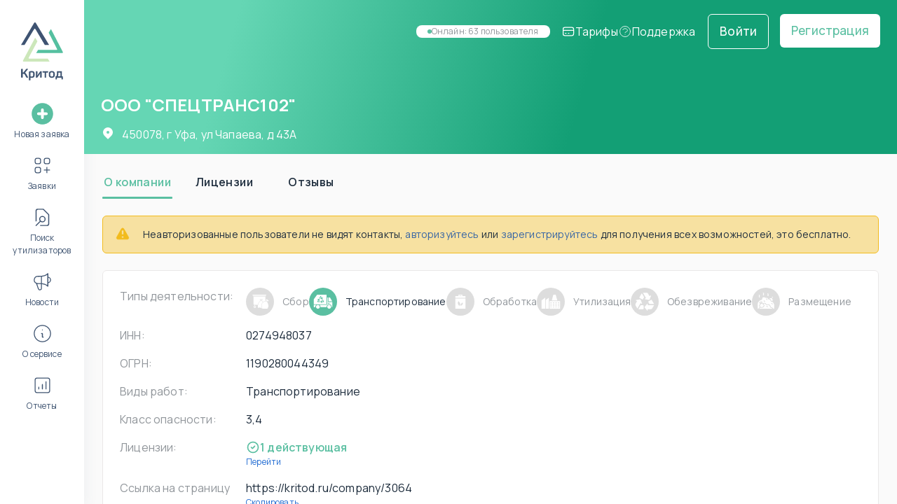

--- FILE ---
content_type: text/html; charset=utf-8
request_url: https://kritod.ru/company/3064
body_size: 19502
content:
<!DOCTYPE html><html><head><link rel="preload" href="https://fonts.googleapis.com"/><link rel="preload" href="https://fonts.gstatic.com" crossorigin="true"/><script>(function(m,e,t,r,i,k,a){m[i]=m[i]||function(){(m[i].a=m[i].a||[]).push(arguments)};
                m[i].l=1*new Date();k=e.createElement(t),a=e.getElementsByTagName(t)[0],k.async=1,k.src=r,a.parentNode.insertBefore(k,a)})
                (window, document, "script", "https://mc.yandex.ru/metrika/tag.js", "ym");
                ym(87121084, "init", {
                  clickmap:true,
                  trackLinks:true,
                  accurateTrackBounce:true,
                  webvisor:true
                });</script><noscript><div><img src='https://mc.yandex.ru/watch/87121084' style='position:absolute; left:-9999px;' alt='' /></div></noscript><script>!function(){var t=document.createElement("script");t.type="text/javascript",t.async=!0,t.src='https://vk.com/js/api/openapi.js?169',t.onload=function(){VK.Retargeting.Init("VK-RTRG-1487043-gJjaH"),VK.Retargeting.Hit()},document.head.appendChild(t)}();</script><noscript><img src="https://vk.com/rtrg?p=VK-RTRG-1487043-gJjaH" style="position:fixed;left:-999px" alt=""/></noscript><script>var _tmr = window._tmr || (window._tmr = []);
                    _tmr.push({id: "3257301", type: "pageView", start: (new Date()).getTime(), pid: "USER_ID"});
                    (function (d, w, id) {
                      if (d.getElementById(id)) return;
                      var ts = d.createElement("script"); ts.type = "text/javascript"; ts.async = true; ts.id = id;
                      ts.src = "https://top-fwz1.mail.ru/js/code.js";
                      var f = function () {var s = d.getElementsByTagName("script")[0]; s.parentNode.insertBefore(ts, s);};
                      if (w.opera == "[object Opera]") { d.addEventListener("DOMContentLoaded", f, false); } else { f(); }
                    })(document, window, "topmailru-code");
                    </script><noscript><div><img src="https://top-fwz1.mail.ru/counter?id=3257301;js=na" style="border:0;position:absolute;left:-9999px" alt="Top.Mail.Ru"/></div></noscript><link rel="preconnect" href="https://fonts.gstatic.com" crossorigin /><meta name="viewport" content="width=device-width"/><meta charSet="utf-8"/><title>ООО &quot;СПЕЦТРАНС102&quot; / Утилизатор на Kritod.ru</title><meta name="description" content="ООО &quot;СПЕЦТРАНС102&quot; / Справочник утилизаторов на Kritod.ru"/><link rel="icon" href="/favicon.ico" sizes="any"/><link rel="icon" href="/favicon.svg" type="image/svg+xml"/><link rel="manifest" href="/manifest.webmanifest"/><meta property="og:type" content="website"/><meta property="og:title" content="ООО &quot;СПЕЦТРАНС102&quot; / Утилизатор на Kritod.ru"/><meta property="og:description" content="ООО &quot;СПЕЦТРАНС102&quot; / Справочник утилизаторов на Kritod.ru"/><meta property="og:image" content="/og/images/ogmain.jpg"/><meta property="og:site_name" content="Критод"/><meta property="og:locale" content="ru"/><meta property="og:phone_number" content="8 800 600 0359"/><meta property="og:country-name" content="Россия"/><meta property="og:locality" content="ru"/><meta name="next-head-count" content="16"/><link rel="preload" href="/_next/static/css/c8dfb29d923ed605.css" as="style"/><link rel="stylesheet" href="/_next/static/css/c8dfb29d923ed605.css" data-n-g=""/><noscript data-n-css=""></noscript><script defer="" nomodule="" src="/_next/static/chunks/polyfills-5cd94c89d3acac5f.js"></script><script src="/_next/static/chunks/webpack-24e9b3c0d0e9141d.js" defer=""></script><script src="/_next/static/chunks/framework-bf4d8a2595e2ff2e.js" defer=""></script><script src="/_next/static/chunks/main-92b75d86bc1493c3.js" defer=""></script><script src="/_next/static/chunks/pages/_app-dfcbfd3cdf1a1c9a.js" defer=""></script><script src="/_next/static/chunks/pages/company/%5Bid%5D-cd81f2e80a6cd09f.js" defer=""></script><script src="/_next/static/FEn3Y7-SF9bGHblOKFD61/_buildManifest.js" defer=""></script><script src="/_next/static/FEn3Y7-SF9bGHblOKFD61/_ssgManifest.js" defer=""></script><script src="/_next/static/FEn3Y7-SF9bGHblOKFD61/_middlewareManifest.js" defer=""></script><style id="jss-server-side">.MuiButtonBase-root {
  color: inherit;
  border: 0;
  cursor: pointer;
  margin: 0;
  display: inline-flex;
  outline: 0;
  padding: 0;
  position: relative;
  align-items: center;
  user-select: none;
  border-radius: 0;
  vertical-align: middle;
  -moz-appearance: none;
  justify-content: center;
  text-decoration: none;
  background-color: transparent;
  -webkit-appearance: none;
  -webkit-tap-highlight-color: transparent;
}
.MuiButtonBase-root::-moz-focus-inner {
  border-style: none;
}
.MuiButtonBase-root.Mui-disabled {
  cursor: default;
  pointer-events: none;
}
@media print {
  .MuiButtonBase-root {
    color-adjust: exact;
  }
}

  .jss3 {
    width: 100%;
  }
  .jss8 {
    display: flex;
    padding: 4rem 0;
    align-items: center;
    justify-content: center;
  }
  .MuiCircularProgress-root {
    display: inline-block;
  }
  .MuiCircularProgress-static {
    transition: transform 300ms cubic-bezier(0.4, 0, 0.2, 1) 0ms;
  }
  .MuiCircularProgress-indeterminate {
    animation: MuiCircularProgress-keyframes-circular-rotate 1.4s linear infinite;
  }
  .MuiCircularProgress-determinate {
    transition: transform 300ms cubic-bezier(0.4, 0, 0.2, 1) 0ms;
  }
  .MuiCircularProgress-colorPrimary {
    color: #5ABFA1;
  }
  .MuiCircularProgress-colorSecondary {
    color: #CDE6BC;
  }
  .MuiCircularProgress-svg {
    display: block;
  }
  .MuiCircularProgress-circle {
    stroke: currentColor;
  }
  .MuiCircularProgress-circleStatic {
    transition: stroke-dashoffset 300ms cubic-bezier(0.4, 0, 0.2, 1) 0ms;
  }
  .MuiCircularProgress-circleIndeterminate {
    animation: MuiCircularProgress-keyframes-circular-dash 1.4s ease-in-out infinite;
    stroke-dasharray: 80px, 200px;
    stroke-dashoffset: 0px;
  }
  .MuiCircularProgress-circleDeterminate {
    transition: stroke-dashoffset 300ms cubic-bezier(0.4, 0, 0.2, 1) 0ms;
  }
@keyframes MuiCircularProgress-keyframes-circular-rotate {
  0% {
    transform-origin: 50% 50%;
  }
  100% {
    transform: rotate(360deg);
  }
}
@keyframes MuiCircularProgress-keyframes-circular-dash {
  0% {
    stroke-dasharray: 1px, 200px;
    stroke-dashoffset: 0px;
  }
  50% {
    stroke-dasharray: 100px, 200px;
    stroke-dashoffset: -15px;
  }
  100% {
    stroke-dasharray: 100px, 200px;
    stroke-dashoffset: -125px;
  }
}
  .MuiCircularProgress-circleDisableShrink {
    animation: none;
  }
  html {
    box-sizing: border-box;
    -webkit-font-smoothing: antialiased;
    -moz-osx-font-smoothing: grayscale;
  }
  *, *::before, *::after {
    box-sizing: inherit;
  }
  strong, b {
    font-weight: 700;
  }
  body {
    color: #1F2E3E;
    margin: 0;
    font-size: 0.875rem;
    font-family: Manrope;
    font-weight: 400;
    line-height: 1.4;
    letter-spacing: 0.01071em;
    background-color: #FAFAFA;
  }
@media print {
  body {
    background-color: #fff;
  }
}
  body::backdrop {
    background-color: #FAFAFA;
  }
@media print {
  .MuiDialog-root {
    position: absolute !important;
  }
}
  .MuiDialog-scrollPaper {
    display: flex;
    align-items: center;
    justify-content: center;
  }
  .MuiDialog-scrollBody {
    overflow-x: hidden;
    overflow-y: auto;
    text-align: center;
  }
  .MuiDialog-scrollBody:after {
    width: 0;
    height: 100%;
    content: "";
    display: inline-block;
    vertical-align: middle;
  }
  .MuiDialog-container {
    height: 100%;
    outline: 0;
  }
@media print {
  .MuiDialog-container {
    height: auto;
  }
}
  .MuiDialog-paper {
    margin: 32px;
    position: relative;
    overflow-y: auto;
  }
@media print {
  .MuiDialog-paper {
    box-shadow: none;
    overflow-y: visible;
  }
}
  .MuiDialog-paperScrollPaper {
    display: flex;
    max-height: calc(100% - 64px);
    flex-direction: column;
  }
  .MuiDialog-paperScrollBody {
    display: inline-block;
    text-align: left;
    vertical-align: middle;
  }
  .MuiDialog-paperWidthFalse {
    max-width: calc(100% - 64px);
  }
  .MuiDialog-paperWidthXs {
    max-width: 444px;
  }
@media (max-width:507.95px) {
  .MuiDialog-paperWidthXs.MuiDialog-paperScrollBody {
    max-width: calc(100% - 64px);
  }
}
  .MuiDialog-paperWidthSm {
    max-width: 600px;
  }
@media (max-width:663.95px) {
  .MuiDialog-paperWidthSm.MuiDialog-paperScrollBody {
    max-width: calc(100% - 64px);
  }
}
  .MuiDialog-paperWidthMd {
    max-width: 960px;
  }
@media (max-width:1023.95px) {
  .MuiDialog-paperWidthMd.MuiDialog-paperScrollBody {
    max-width: calc(100% - 64px);
  }
}
  .MuiDialog-paperWidthLg {
    max-width: 1280px;
  }
@media (max-width:1343.95px) {
  .MuiDialog-paperWidthLg.MuiDialog-paperScrollBody {
    max-width: calc(100% - 64px);
  }
}
  .MuiDialog-paperWidthXl {
    max-width: 1920px;
  }
@media (max-width:1983.95px) {
  .MuiDialog-paperWidthXl.MuiDialog-paperScrollBody {
    max-width: calc(100% - 64px);
  }
}
  .MuiDialog-paperFullWidth {
    width: calc(100% - 64px);
  }
  .MuiDialog-paperFullScreen {
    width: 100%;
    height: 100%;
    margin: 0;
    max-width: 100%;
    max-height: none;
    border-radius: 0;
  }
  .MuiDialog-paperFullScreen.MuiDialog-paperScrollBody {
    margin: 0;
    max-width: 100%;
  }
  .MuiTab-root {
    padding: 6px 12px;
    overflow: hidden;
    position: relative;
    font-size: 0.875rem;
    max-width: 264px;
    min-width: 72px;
    box-sizing: border-box;
    min-height: 48px;
    text-align: center;
    flex-shrink: 0;
    font-family: Manrope;
    font-weight: 500;
    line-height: 1.4;
    white-space: normal;
    letter-spacing: 0.02857em;
    text-transform: uppercase;
  }
@media (min-width:600px) {
  .MuiTab-root {
    min-width: 160px;
  }
}
  .MuiTab-labelIcon {
    min-height: 72px;
    padding-top: 9px;
  }
  .MuiTab-labelIcon .MuiTab-wrapper > *:first-child {
    margin-bottom: 6px;
  }
  .MuiTab-textColorInherit {
    color: inherit;
    opacity: 0.7;
  }
  .MuiTab-textColorInherit.Mui-selected {
    opacity: 1;
  }
  .MuiTab-textColorInherit.Mui-disabled {
    opacity: 0.5;
  }
  .MuiTab-textColorPrimary {
    color: #91969B;
  }
  .MuiTab-textColorPrimary.Mui-selected {
    color: #5ABFA1;
  }
  .MuiTab-textColorPrimary.Mui-disabled {
    color: rgba(0, 0, 0, 0.38);
  }
  .MuiTab-textColorSecondary {
    color: #91969B;
  }
  .MuiTab-textColorSecondary.Mui-selected {
    color: #CDE6BC;
  }
  .MuiTab-textColorSecondary.Mui-disabled {
    color: rgba(0, 0, 0, 0.38);
  }
  .MuiTab-fullWidth {
    flex-grow: 1;
    max-width: none;
    flex-basis: 0;
    flex-shrink: 1;
  }
  .MuiTab-wrapped {
    font-size: 0.75rem;
    line-height: 1.5;
  }
  .MuiTab-wrapper {
    width: 100%;
    display: inline-flex;
    align-items: center;
    flex-direction: column;
    justify-content: center;
  }
  .jss4 {
    width: 100%;
    bottom: 0;
    height: 2px;
    position: absolute;
    transition: all 300ms cubic-bezier(0.4, 0, 0.2, 1) 0ms;
  }
  .jss5 {
    background-color: #5ABFA1;
  }
  .jss6 {
    background-color: #CDE6BC;
  }
  .jss7 {
    right: 0;
    width: 2px;
    height: 100%;
  }
  .MuiTabs-root {
    display: flex;
    overflow: hidden;
    min-height: 48px;
    -webkit-overflow-scrolling: touch;
  }
  .MuiTabs-vertical {
    flex-direction: column;
  }
  .MuiTabs-flexContainer {
    display: flex;
  }
  .MuiTabs-flexContainerVertical {
    flex-direction: column;
  }
  .MuiTabs-centered {
    justify-content: center;
  }
  .MuiTabs-scroller {
    flex: 1 1 auto;
    display: inline-block;
    position: relative;
    white-space: nowrap;
  }
  .MuiTabs-fixed {
    width: 100%;
    overflow-x: hidden;
  }
  .MuiTabs-scrollable {
    overflow-x: scroll;
    scrollbar-width: none;
  }
  .MuiTabs-scrollable::-webkit-scrollbar {
    display: none;
  }
@media (max-width:599.95px) {
  .MuiTabs-scrollButtonsDesktop {
    display: none;
  }
}
  body {
    font-size: 1rem;
    background: #fff;
    line-height: 1.5;
  }
  .jss1 {
    padding: 0px 0px 0px 12px;
  }
  .jss2 {
    color: #fff;
    border: 1px solid #fff;
  }
  .jss2:not(:last-child) {
    margin-bottom: 12px;
  }</style><style data-styled="" data-styled-version="5.3.3">.ldmIWA{font-size:24px;font-weight:700;line-height:32px;}/*!sc*/
data-styled.g3[id="sc-dkPtRN"]{content:"ldmIWA,"}/*!sc*/
.bvGiZT{font-size:14px;font-weight:400;line-height:20px;}/*!sc*/
data-styled.g9[id="sc-furwcr"]{content:"bvGiZT,"}/*!sc*/
.iVEkyv{font-size:17px;font-weight:500;line-height:24px;}/*!sc*/
data-styled.g11[id="sc-jrQzAO"]{content:"iVEkyv,"}/*!sc*/
.jhcxUX{font-size:12px;font-weight:400;line-height:18px;}/*!sc*/
data-styled.g12[id="sc-kDTinF"]{content:"jhcxUX,"}/*!sc*/
html,body,#__next{height:100%;}/*!sc*/
body{color:#1F2E3E !important;font-family:Manrope !important;background:#FAFAFA !important;}/*!sc*/
body button{background:none;color:inherit;cursor:pointer;border:none;box-shadow:none;padding:0;}/*!sc*/
body a,body button{-webkit-transition:0.2s ease;transition:0.2s ease;}/*!sc*/
body a{-webkit-text-decoration:none;text-decoration:none;color:#3765A4;}/*!sc*/
body a:hover{opacity:0.8;}/*!sc*/
body h1,body h2,body h3,body h4,body h5,body h6,body p{margin:0;padding:0;}/*!sc*/
body .g-text-secondary{color:#91969B;}/*!sc*/
body .text-decoration-none{-webkit-text-decoration:none;text-decoration:none;}/*!sc*/
body a[id="custom-anchor"]{-webkit-text-decoration:none;text-decoration:none;color:#3765A4;}/*!sc*/
body .alert-enter{opacity:0;-webkit-transform:scale(0.9);-ms-transform:scale(0.9);transform:scale(0.9);}/*!sc*/
body .alert-enter-active{opacity:1;-webkit-transform:translateX(0);-ms-transform:translateX(0);transform:translateX(0);-webkit-transition:opacity 300ms,-webkit-transform 300ms;-webkit-transition:opacity 300ms,transform 300ms;transition:opacity 300ms,transform 300ms;}/*!sc*/
body .alert-exit{opacity:1;}/*!sc*/
body .alert-exit-active{opacity:0;-webkit-transform:scale(0.9);-ms-transform:scale(0.9);transform:scale(0.9);-webkit-transition:opacity 300ms,-webkit-transform 300ms;-webkit-transition:opacity 300ms,transform 300ms;transition:opacity 300ms,transform 300ms;}/*!sc*/
body .fade-enter{opacity:0;-webkit-transform:translateY(5px);-ms-transform:translateY(5px);transform:translateY(5px);}/*!sc*/
body .fade-enter-active{opacity:1;-webkit-transform:translateY(0);-ms-transform:translateY(0);transform:translateY(0);-webkit-transition:opacity 300ms,-webkit-transform 300ms;-webkit-transition:opacity 300ms,transform 300ms;transition:opacity 300ms,transform 300ms;}/*!sc*/
body .fade-exit{opacity:1;}/*!sc*/
body .fade-exit-active{opacity:0;-webkit-transform:translateY(5px);-ms-transform:translateY(5px);transform:translateY(5px);-webkit-transition:opacity 300ms,-webkit-transform 300ms;-webkit-transition:opacity 300ms,transform 300ms;transition:opacity 300ms,transform 300ms;}/*!sc*/
body [tabindex="0"]:hover,body a:hover,body [tabindex="0"]:focus,body a:focus,body [tabindex="0"]:active,body a:active{outline:none;}/*!sc*/
body .blink{-webkit-transition:0.3s cubic-bezier(0.645,0.045,0.355,1);transition:0.3s cubic-bezier(0.645,0.045,0.355,1);}/*!sc*/
body .blink-active{pointer-events:none;background:rgba(90,191,161,0.3);color:#1F2E3E;}/*!sc*/
body .blink-active *{color:#1F2E3E;}/*!sc*/
body h1{color:#3F5471;}/*!sc*/
body .fader1{opacity:.4;-webkit-transform:scale(0.97);-ms-transform:scale(0.97);transform:scale(0.97);box-shadow:none;-webkit-filter:blur(0.5px);filter:blur(0.5px);}/*!sc*/
body .fader-shadow{box-shadow:3px -3px 12px 5px #3b3a3a17;}/*!sc*/
body .disableYearPicker .MuiToolbar-root .MuiButtonBase-root:first-child{pointer-events:none;}/*!sc*/
data-styled.g17[id="sc-global-eZZxda1"]{content:"sc-global-eZZxda1,"}/*!sc*/
.jEQNlA{padding:16px;border-radius:6px;background:#fff;border:1px solid #eae8e8;}/*!sc*/
data-styled.g22[id="sc-bkkeKt"]{content:"jEQNlA,"}/*!sc*/
.dPzoHr{background:linear-gradient(106.25deg,#65d6b4 18.33%,#139f75 61.28%);-webkit-backdrop-filter:blur(3px);backdrop-filter:blur(3px);padding:16px;min-height:220px;display:-webkit-box;display:-webkit-flex;display:-ms-flexbox;display:flex;-webkit-flex-direction:column;-ms-flex-direction:column;flex-direction:column;padding-bottom:0;position:relative;}/*!sc*/
@media (min-width:768px){.dPzoHr{padding:16px;}}/*!sc*/
@media (min-width:992px){.dPzoHr{padding:0 0 16px;}}/*!sc*/
data-styled.g42[id="sc-cCcXHH"]{content:"dPzoHr,"}/*!sc*/
.gayEia{width:-webkit-fit-content;width:-moz-fit-content;width:fit-content;position:absolute;top:8px;right:0;}/*!sc*/
.gayEia > div{background:transparent;box-shadow:none;border-bottom:none;left:auto;}/*!sc*/
@media (min-width:768px){.gayEia{top:8px;}}/*!sc*/
data-styled.g43[id="sc-cidDSM"]{content:"gayEia,"}/*!sc*/
.kNNLgN{-webkit-flex:1;-ms-flex:1;flex:1;display:-webkit-box;display:-webkit-flex;display:-ms-flexbox;display:flex;-webkit-flex-direction:column;-ms-flex-direction:column;flex-direction:column;-webkit-box-pack:end;-webkit-justify-content:flex-end;-ms-flex-pack:end;justify-content:flex-end;-webkit-column-gap:28px;column-gap:28px;}/*!sc*/
@media (min-width:992px){.kNNLgN{-webkit-flex-direction:row;-ms-flex-direction:row;flex-direction:row;-webkit-align-items:flex-end;-webkit-box-align:flex-end;-ms-flex-align:flex-end;align-items:flex-end;-webkit-box-pack:start;-webkit-justify-content:flex-start;-ms-flex-pack:start;justify-content:flex-start;padding:0 24px;}}/*!sc*/
data-styled.g44[id="sc-jcFjpl"]{content:"kNNLgN,"}/*!sc*/
.eJrQfX{display:-webkit-box;display:-webkit-flex;display:-ms-flexbox;display:flex;-webkit-align-items:center;-webkit-box-align:center;-ms-flex-align:center;align-items:center;}/*!sc*/
@media (min-width:768px){.eJrQfX{-webkit-column-gap:8px;column-gap:8px;}}/*!sc*/
data-styled.g45[id="sc-caiLqq"]{content:"eJrQfX,"}/*!sc*/
.kFGIaT{margin-bottom:24px;}/*!sc*/
@media (min-width:768px){.kFGIaT{margin-bottom:0px;}}/*!sc*/
data-styled.g46[id="sc-iUKqMP"]{content:"kFGIaT,"}/*!sc*/
.iAmEEL{margin-right:24px;-webkit-flex:1;-ms-flex:1;flex:1;text-overflow:ellipsis;overflow:hidden;color:#fff;margin-bottom:12px;}/*!sc*/
data-styled.g47[id="sc-iAKWXU"]{content:"iAmEEL,"}/*!sc*/
.jHtOAs{color:#fff;font-size:14px;}/*!sc*/
@media (min-width:768px){.jHtOAs{font-size:16px;}}/*!sc*/
data-styled.g48[id="sc-efQSVx"]{content:"jHtOAs,"}/*!sc*/
.eANSys{position:relative;top:2px;display:inline-block;width:20px;height:20px;margin-right:10px;}/*!sc*/
data-styled.g49[id="sc-cTAqQK"]{content:"eANSys,"}/*!sc*/
.dzBhpR .MuiAccordionSummary-expandIconWrapper.Mui-expanded{-webkit-transform:rotate(90deg);-ms-transform:rotate(90deg);transform:rotate(90deg);}/*!sc*/
data-styled.g181[id="sc-ehIJor"]{content:"dzBhpR,"}/*!sc*/
@media (min-width:768px){.bJCxVx{-webkit-column-gap:24px;column-gap:24px;padding:24px;margin-top:24px;}}/*!sc*/
data-styled.g192[id="sc-hRMWxn"]{content:"bJCxVx,"}/*!sc*/
.iDgtti{margin-bottom:16px;}/*!sc*/
@media (min-width:768px){.iDgtti{display:-webkit-box;display:-webkit-flex;display:-ms-flexbox;display:flex;-webkit-flex-direction:row;-ms-flex-direction:row;flex-direction:row;-webkit-flex-wrap:wrap;-ms-flex-wrap:wrap;flex-wrap:wrap;width:100%;}}/*!sc*/
data-styled.g193[id="sc-fTxOGA"]{content:"iDgtti,"}/*!sc*/
.fflblG{display:inline-block;color:#91969B;margin-bottom:12px;}/*!sc*/
@media (min-width:768px){.fflblG{margin-bottom:0;}}/*!sc*/
data-styled.g194[id="sc-BHvUt"]{content:"fflblG,"}/*!sc*/
.jszWIS{display:-webkit-box;display:-webkit-flex;display:-ms-flexbox;display:flex;-webkit-flex-direction:column;-ms-flex-direction:column;flex-direction:column;-webkit-flex-basis:100%;-ms-flex-preferred-size:100%;flex-basis:100%;-webkit-flex:1;-ms-flex:1;flex:1;}/*!sc*/
data-styled.g198[id="sc-lgarKF"]{content:"jszWIS,"}/*!sc*/
.hutbqZ{display:-webkit-box;display:-webkit-flex;display:-ms-flexbox;display:flex;-webkit-flex-direction:column;-ms-flex-direction:column;flex-direction:column;-webkit-flex-basis:100%;-ms-flex-preferred-size:100%;flex-basis:100%;-webkit-flex:1;-ms-flex:1;flex:1;max-width:180px;}/*!sc*/
data-styled.g199[id="sc-hKTqa"]{content:"hutbqZ,"}/*!sc*/
.eqKLxD{display:-webkit-box;display:-webkit-flex;display:-ms-flexbox;display:flex;-webkit-flex-wrap:wrap;-ms-flex-wrap:wrap;flex-wrap:wrap;-webkit-column-gap:16px;column-gap:16px;row-gap:12px;margin-bottom:16px;}/*!sc*/
.eqKLxD:last-child{margin-bottom:0;}/*!sc*/
data-styled.g200[id="sc-gfqkcP"]{content:"eqKLxD,"}/*!sc*/
.hrLdJp{cursor:pointer;font-size:12px;color:#216CD3;}/*!sc*/
.hrLdJp:hover{opacity:0.8;}/*!sc*/
data-styled.g201[id="sc-ckRZPU"]{content:"hrLdJp,"}/*!sc*/
.bRYWsr{cursor:pointer;font-size:12px;color:#216CD3;}/*!sc*/
.bRYWsr a:hover{opacity:0.8;}/*!sc*/
data-styled.g202[id="sc-kJpAUB"]{content:"bRYWsr,"}/*!sc*/
.gsCuBf{display:-webkit-box;display:-webkit-flex;display:-ms-flexbox;display:flex;-webkit-flex-wrap:wrap;-ms-flex-wrap:wrap;flex-wrap:wrap;-webkit-align-items:center;-webkit-box-align:center;-ms-flex-align:center;align-items:center;-webkit-flex-direction:row;-ms-flex-direction:row;flex-direction:row;gap:12px;}/*!sc*/
@media (min-width:768px){.gsCuBf{gap:24px;}}/*!sc*/
data-styled.g206[id="sc-jYmNlR"]{content:"gsCuBf,"}/*!sc*/
.LGxTK{display:-webkit-box;display:-webkit-flex;display:-ms-flexbox;display:flex;-webkit-align-items:center;-webkit-box-align:center;-ms-flex-align:center;align-items:center;-webkit-flex-direction:row;-ms-flex-direction:row;flex-direction:row;}/*!sc*/
.LGxTK svg{color:#DDDDDD;width:40px;height:40px;margin-right:12px;}/*!sc*/
.cLDLUq{display:-webkit-box;display:-webkit-flex;display:-ms-flexbox;display:flex;-webkit-align-items:center;-webkit-box-align:center;-ms-flex-align:center;align-items:center;-webkit-flex-direction:row;-ms-flex-direction:row;flex-direction:row;}/*!sc*/
.cLDLUq svg{color:#5ABFA1;width:40px;height:40px;margin-right:12px;}/*!sc*/
data-styled.g207[id="sc-bxDdli"]{content:"LGxTK,cLDLUq,"}/*!sc*/
.emZoVl{color:#91969B;}/*!sc*/
.iuRHVb{color:#1F2E3E;}/*!sc*/
data-styled.g209[id="sc-dGXBhE"]{content:"emZoVl,iuRHVb,"}/*!sc*/
.iCHOdz{display:-webkit-box;display:-webkit-flex;display:-ms-flexbox;display:flex;gap:24px;}/*!sc*/
data-styled.g211[id="sc-jftFmt"]{content:"iCHOdz,"}/*!sc*/
.pCbqa{display:-webkit-box;display:-webkit-flex;display:-ms-flexbox;display:flex;gap:8px;-webkit-align-items:center;-webkit-box-align:center;-ms-flex-align:center;align-items:center;font-size:14px;font-weight:600;}/*!sc*/
@media (min-width:768px){.pCbqa{font-size:16px;}}/*!sc*/
.pCbqa.active{color:#5ABFA1;}/*!sc*/
.pCbqa.outdated{color:#EC1A33;}/*!sc*/
data-styled.g212[id="sc-fmWebE"]{content:"pCbqa,"}/*!sc*/
.fsWFmP{background:rgba(242,187,29,0.4);border:1px solid;border-color:#f2bb1d;padding:16px;display:-webkit-box;display:-webkit-flex;display:-ms-flexbox;display:flex;-webkit-align-items:center;-webkit-box-align:center;-ms-flex-align:center;align-items:center;margin-bottom:24px;border-radius:6px;}/*!sc*/
data-styled.g226[id="sc-eVmaCL"]{content:"fsWFmP,"}/*!sc*/
.fTjGRl{display:-webkit-box;display:-webkit-flex;display:-ms-flexbox;display:flex;-webkit-align-items:center;-webkit-box-align:center;-ms-flex-align:center;align-items:center;min-width:25px;height:20px;color:#f2bb1d;margin-right:16px;}/*!sc*/
data-styled.g227[id="sc-gA-DPUo"]{content:"fTjGRl,"}/*!sc*/
.guUmTv{cursor:pointer;}/*!sc*/
.guUmTv:hover{-webkit-text-decoration:underline;text-decoration:underline;}/*!sc*/
data-styled.g228[id="sc-hxaKAp"]{content:"guUmTv,"}/*!sc*/
.gcASaJ{padding:16px;}/*!sc*/
@media (min-width:768px){.gcASaJ{padding:0 26px;margin-top:16px;}}/*!sc*/
data-styled.g285[id="sc-iLOkMM"]{content:"gcASaJ,"}/*!sc*/
.covQnz{display:-webkit-box;display:-webkit-flex;display:-ms-flexbox;display:flex;-webkit-align-items:center;-webkit-box-align:center;-ms-flex-align:center;align-items:center;-webkit-box-pack:center;-webkit-justify-content:center;-ms-flex-pack:center;justify-content:center;-webkit-column-gap:12px;column-gap:12px;}/*!sc*/
data-styled.g286[id="sc-fUQcsx"]{content:"covQnz,"}/*!sc*/
.khNUGk .MuiButtonBase-root{font-size:18px;text-transform:initial;font-weight:600;min-width:100px;}/*!sc*/
@media (min-width:768px){.khNUGk .MuiButtonBase-root{font-size:16px;margin-right:24px;}}/*!sc*/
.khNUGk .MuiTabs-indicator{background:#5ABFA1 !important;border-radius:3px;height:3px;}/*!sc*/
.khNUGk .MuiTab-textColorInherit{opacity:1;}/*!sc*/
.khNUGk .MuiTab-textColorInherit.Mui-selected{color:#5ABFA1;}/*!sc*/
.khNUGk .MuiTab-root{max-width:initial;}/*!sc*/
@media (min-width:768px){.khNUGk .MuiTab-root{padding:6px 0px;}}/*!sc*/
.khNUGk .MuiTabs-root{position:relative;}/*!sc*/
.khNUGk .MuiTabs-root .MuiTabScrollButton-root{min-width:44px;margin-right:0;-webkit-box-pack:end;-webkit-justify-content:flex-end;-ms-flex-pack:end;justify-content:flex-end;}/*!sc*/
.khNUGk .MuiTabs-root .MuiTabScrollButton-root:first-child{position:absolute;height:100%;z-index:1;opacity:1;background:#FAFAFA;-webkit-box-pack:start;-webkit-justify-content:flex-start;-ms-flex-pack:start;justify-content:flex-start;}/*!sc*/
.khNUGk .MuiTabs-root .MuiButtonBase-root.Mui-disabled:first-child{display:none;}/*!sc*/
data-styled.g290[id="sc-eTwdGJ"]{content:"khNUGk,"}/*!sc*/
.klygqf:hover{opacity:1;}/*!sc*/
data-styled.g295[id="sc-eqUgKp"]{content:"klygqf,"}/*!sc*/
.bTGRez{display:-webkit-inline-box;display:-webkit-inline-flex;display:-ms-inline-flexbox;display:inline-flex;-webkit-align-items:center;-webkit-box-align:center;-ms-flex-align:center;align-items:center;-webkit-box-pack:center;-webkit-justify-content:center;-ms-flex-pack:center;justify-content:center;padding:12px 16px;border-radius:6px;background:none;-webkit-transition:background 0.1s cubic-bezier(0.645,0.045,0.355,1);transition:background 0.1s cubic-bezier(0.645,0.045,0.355,1);white-space:nowrap;color:#fff;border:1px solid #fff;background:none;}/*!sc*/
.bTGRez:hover{background:#fff;color:#5ABFA1;}/*!sc*/
.bTGRez span:last-child{font-size:17px;font-weight:500;line-height:24px;text-transform:initial;}/*!sc*/
.lnQMPz{display:-webkit-inline-box;display:-webkit-inline-flex;display:-ms-inline-flexbox;display:inline-flex;-webkit-align-items:center;-webkit-box-align:center;-ms-flex-align:center;align-items:center;-webkit-box-pack:center;-webkit-justify-content:center;-ms-flex-pack:center;justify-content:center;padding:12px 16px;border-radius:6px;background:none;-webkit-transition:background 0.1s cubic-bezier(0.645,0.045,0.355,1);transition:background 0.1s cubic-bezier(0.645,0.045,0.355,1);white-space:nowrap;color:#5ABFA1;}/*!sc*/
.lnQMPz:not(:disabled){background:#fff;}/*!sc*/
.lnQMPz:not(:disabled):hover{background:#DDDDDD;}/*!sc*/
.lnQMPz:disabled{background:#DDDDDD;}/*!sc*/
.lnQMPz span:last-child{font-size:17px;font-weight:500;line-height:24px;text-transform:initial;}/*!sc*/
data-styled.g296[id="sc-ywFzA"]{content:"bTGRez,lnQMPz,"}/*!sc*/
.cUTIps{height:inherit;}/*!sc*/
data-styled.g338[id="sc-kQoPux"]{content:"cUTIps,"}/*!sc*/
.kaxMik{height:inherit;position:relative;}/*!sc*/
@media (min-width:992px){.kaxMik{position:fixed;overflow:scroll;top:0;right:0;left:120px;}}/*!sc*/
data-styled.g339[id="sc-ekRyGy"]{content:"kaxMik,"}/*!sc*/
.woQSr{padding-top:66px;padding-bottom:24px;}/*!sc*/
@media (min-width:992px){.woQSr{padding-top:0;}}/*!sc*/
data-styled.g340[id="sc-kiwPtn"]{content:"woQSr,"}/*!sc*/
.efqiPo{height:inherit;display:-webkit-box;display:-webkit-flex;display:-ms-flexbox;display:flex;-webkit-flex-direction:column;-ms-flex-direction:column;flex-direction:column;padding-left:12px;padding-right:12px;}/*!sc*/
@media (min-width:768px){.efqiPo{padding-left:24px;padding-right:24px;}}/*!sc*/
data-styled.g341[id="sc-bePbDJ"]{content:"efqiPo,"}/*!sc*/
.iJUHW{padding-left:16px;}/*!sc*/
data-styled.g342[id="sc-eDtABA"]{content:"iJUHW,"}/*!sc*/
.ffFfdE{position:fixed;top:0;bottom:0;width:120px;background:#fff;box-shadow:0 4px 20px rgba(62,83,114,0.08);overflow-x:hidden;overflow-y:auto;min-width:120px;}/*!sc*/
data-styled.g343[id="sc-bcCSHH"]{content:"ffFfdE,"}/*!sc*/
.dMsIVM{display:-webkit-box;display:-webkit-flex;display:-ms-flexbox;display:flex;-webkit-flex-direction:column;-ms-flex-direction:column;flex-direction:column;-webkit-align-items:center;-webkit-box-align:center;-ms-flex-align:center;align-items:center;-webkit-box-pack:center;-webkit-justify-content:center;-ms-flex-pack:center;justify-content:center;padding:32px 0 16px 0;width:60px;}/*!sc*/
data-styled.g344[id="sc-eBhrFy"]{content:"dMsIVM,"}/*!sc*/
.fEqxOF{margin-top:8px;width:100%;color:#3F5471;}/*!sc*/
data-styled.g345[id="sc-hFLmAl"]{content:"fEqxOF,"}/*!sc*/
.hzgSoh a:first-child svg{color:#5ABFA1;}/*!sc*/
.hzgSoh a:first-child:hover svg{color:#139F75;}/*!sc*/
data-styled.g346[id="sc-lepLyc"]{content:"hzgSoh,"}/*!sc*/
.bEsEqa{display:-webkit-box;display:-webkit-flex;display:-ms-flexbox;display:flex;-webkit-flex-direction:column;-ms-flex-direction:column;flex-direction:column;-webkit-align-items:center;-webkit-box-align:center;-ms-flex-align:center;align-items:center;color:#3F5471;padding-top:10px;padding-bottom:10px;-webkit-transition:0.1s cubic-bezier(0.645,0.045,0.355,1);transition:0.1s cubic-bezier(0.645,0.045,0.355,1);border-right:0;}/*!sc*/
.bEsEqa:hover{cursor:pointer;background:rgba(221,221,221,0.2);}/*!sc*/
data-styled.g347[id="sc-hDzdEj"]{content:"bEsEqa,"}/*!sc*/
.cwyPfG{width:31px;height:31px;}/*!sc*/
data-styled.g348[id="sc-lcdCCa"]{content:"cwyPfG,"}/*!sc*/
.cHRiQt{margin-top:5px;}/*!sc*/
data-styled.g349[id="sc-cAUCVt"]{content:"cHRiQt,"}/*!sc*/
.fOtnrw{width:100%;display:-webkit-box;display:-webkit-flex;display:-ms-flexbox;display:flex;-webkit-box-pack:center;-webkit-justify-content:center;-ms-flex-pack:center;justify-content:center;-webkit-text-decoration:none;text-decoration:none;}/*!sc*/
data-styled.g350[id="sc-fZzbTk"]{content:"fOtnrw,"}/*!sc*/
.bcorFq{display:-webkit-box;display:-webkit-flex;display:-ms-flexbox;display:flex;-webkit-box-pack:justify;-webkit-justify-content:space-between;-ms-flex-pack:justify;justify-content:space-between;-webkit-align-items:center;-webkit-box-align:center;-ms-flex-align:center;align-items:center;width:100%;}/*!sc*/
.bcorFq > div{margin-left:auto;}/*!sc*/
data-styled.g353[id="sc-kexyCK"]{content:"bcorFq,"}/*!sc*/
.iLANRK{display:-webkit-box;display:-webkit-flex;display:-ms-flexbox;display:flex;margin-left:18px;}/*!sc*/
data-styled.g354[id="sc-eMHfQD"]{content:"iLANRK,"}/*!sc*/
.cBINJY{display:-webkit-box;display:-webkit-flex;display:-ms-flexbox;display:flex;-webkit-align-items:center;-webkit-box-align:center;-ms-flex-align:center;align-items:center;-webkit-column-gap:16px;column-gap:16px;}/*!sc*/
data-styled.g355[id="sc-feYDSs"]{content:"cBINJY,"}/*!sc*/
.exOMMN{display:-webkit-box;display:-webkit-flex;display:-ms-flexbox;display:flex;-webkit-align-items:center;-webkit-box-align:center;-ms-flex-align:center;align-items:center;cursor:pointer;color:#3765A4;gap:6px;color:#fff;}/*!sc*/
.exOMMN svg{width:20px;height:20px;}/*!sc*/
.exOMMN:hover{color:#5ABFA1;}/*!sc*/
.exOMMN:hover{color:#DDDDDD;}/*!sc*/
data-styled.g369[id="sc-iNpzLj"]{content:"exOMMN,"}/*!sc*/
.eeDIsR{margin-right:16px;}/*!sc*/
.gekkAr{margin-top:24px;}/*!sc*/
.hnTvUI{margin-top:24px;margin-bottom:24px;}/*!sc*/
data-styled.g383[id="sc-gmQyQr"]{content:"eeDIsR,gekkAr,hnTvUI,"}/*!sc*/
.dZSDJl{display:-webkit-box;display:-webkit-flex;display:-ms-flexbox;display:flex;-webkit-align-items:center;-webkit-box-align:center;-ms-flex-align:center;align-items:center;-webkit-flex-direction:column;-ms-flex-direction:column;flex-direction:column;}/*!sc*/
.bHZeLB{display:-webkit-box;display:-webkit-flex;display:-ms-flexbox;display:flex;-webkit-flex:1;-ms-flex:1;flex:1;gap:12px;width:0;}/*!sc*/
data-styled.g384[id="sc-jLuXOi"]{content:"dZSDJl,bHZeLB,"}/*!sc*/
.fsrEpD{display:-webkit-inline-box;display:-webkit-inline-flex;display:-ms-inline-flexbox;display:inline-flex;-webkit-align-items:center;-webkit-box-align:center;-ms-flex-align:center;align-items:center;-webkit-box-pack:center;-webkit-justify-content:center;-ms-flex-pack:center;justify-content:center;padding:12px 16px;border-radius:6px;background:none;-webkit-transition:background 0.1s cubic-bezier(0.645,0.045,0.355,1);transition:background 0.1s cubic-bezier(0.645,0.045,0.355,1);white-space:nowrap;color:#fff;}/*!sc*/
.fsrEpD:disabled{pointer-events:none;cursor:not-allowed;}/*!sc*/
.fsrEpD:not(:disabled){background:#5ABFA1;}/*!sc*/
.fsrEpD:not(:disabled):hover{background:#139F75;}/*!sc*/
.fsrEpD:not(:disabled):hover [data-svg-icon='true']{color:#fff;#fff;}/*!sc*/
.fsrEpD:disabled{background:#DDDDDD;}/*!sc*/
data-styled.g385[id="sc-fDZUdJ"]{content:"fsrEpD,"}/*!sc*/
.jaVYlH{padding-left:24px;padding-right:24px;padding-top:12px;padding-bottom:12px;}/*!sc*/
data-styled.g467[id="sc-gdWVyK"]{content:"jaVYlH,"}/*!sc*/
.gVzJtt{margin-left:-12px;margin-right:-12px;margin-top:-66px;}/*!sc*/
@media (min-width:768px){.gVzJtt{margin-top:0;margin-left:-24px;margin-right:-24px;}}/*!sc*/
data-styled.g468[id="sc-hatQeL"]{content:"gVzJtt,"}/*!sc*/
</style><style data-href="https://fonts.googleapis.com/css2?family=Manrope:wght@300;400;500;600;700;800&display=swap">@font-face{font-family:'Manrope';font-style:normal;font-weight:300;font-display:swap;src:url(https://fonts.gstatic.com/s/manrope/v15/xn7_YHE41ni1AdIRqAuZuw1Bx9mbZk6jFO_G.woff) format('woff')}@font-face{font-family:'Manrope';font-style:normal;font-weight:400;font-display:swap;src:url(https://fonts.gstatic.com/s/manrope/v15/xn7_YHE41ni1AdIRqAuZuw1Bx9mbZk79FO_G.woff) format('woff')}@font-face{font-family:'Manrope';font-style:normal;font-weight:500;font-display:swap;src:url(https://fonts.gstatic.com/s/manrope/v15/xn7_YHE41ni1AdIRqAuZuw1Bx9mbZk7PFO_G.woff) format('woff')}@font-face{font-family:'Manrope';font-style:normal;font-weight:600;font-display:swap;src:url(https://fonts.gstatic.com/s/manrope/v15/xn7_YHE41ni1AdIRqAuZuw1Bx9mbZk4jE-_G.woff) format('woff')}@font-face{font-family:'Manrope';font-style:normal;font-weight:700;font-display:swap;src:url(https://fonts.gstatic.com/s/manrope/v15/xn7_YHE41ni1AdIRqAuZuw1Bx9mbZk4aE-_G.woff) format('woff')}@font-face{font-family:'Manrope';font-style:normal;font-weight:800;font-display:swap;src:url(https://fonts.gstatic.com/s/manrope/v15/xn7_YHE41ni1AdIRqAuZuw1Bx9mbZk59E-_G.woff) format('woff')}@font-face{font-family:'Manrope';font-style:normal;font-weight:300;font-display:swap;src:url(https://fonts.gstatic.com/s/manrope/v15/xn7gYHE41ni1AdIRggqxSvfedN62Zw.woff2) format('woff2');unicode-range:U+0460-052F,U+1C80-1C88,U+20B4,U+2DE0-2DFF,U+A640-A69F,U+FE2E-FE2F}@font-face{font-family:'Manrope';font-style:normal;font-weight:300;font-display:swap;src:url(https://fonts.gstatic.com/s/manrope/v15/xn7gYHE41ni1AdIRggOxSvfedN62Zw.woff2) format('woff2');unicode-range:U+0301,U+0400-045F,U+0490-0491,U+04B0-04B1,U+2116}@font-face{font-family:'Manrope';font-style:normal;font-weight:300;font-display:swap;src:url(https://fonts.gstatic.com/s/manrope/v15/xn7gYHE41ni1AdIRggSxSvfedN62Zw.woff2) format('woff2');unicode-range:U+0370-0377,U+037A-037F,U+0384-038A,U+038C,U+038E-03A1,U+03A3-03FF}@font-face{font-family:'Manrope';font-style:normal;font-weight:300;font-display:swap;src:url(https://fonts.gstatic.com/s/manrope/v15/xn7gYHE41ni1AdIRggixSvfedN62Zw.woff2) format('woff2');unicode-range:U+0102-0103,U+0110-0111,U+0128-0129,U+0168-0169,U+01A0-01A1,U+01AF-01B0,U+0300-0301,U+0303-0304,U+0308-0309,U+0323,U+0329,U+1EA0-1EF9,U+20AB}@font-face{font-family:'Manrope';font-style:normal;font-weight:300;font-display:swap;src:url(https://fonts.gstatic.com/s/manrope/v15/xn7gYHE41ni1AdIRggmxSvfedN62Zw.woff2) format('woff2');unicode-range:U+0100-02AF,U+0304,U+0308,U+0329,U+1E00-1E9F,U+1EF2-1EFF,U+2020,U+20A0-20AB,U+20AD-20C0,U+2113,U+2C60-2C7F,U+A720-A7FF}@font-face{font-family:'Manrope';font-style:normal;font-weight:300;font-display:swap;src:url(https://fonts.gstatic.com/s/manrope/v15/xn7gYHE41ni1AdIRggexSvfedN4.woff2) format('woff2');unicode-range:U+0000-00FF,U+0131,U+0152-0153,U+02BB-02BC,U+02C6,U+02DA,U+02DC,U+0304,U+0308,U+0329,U+2000-206F,U+2074,U+20AC,U+2122,U+2191,U+2193,U+2212,U+2215,U+FEFF,U+FFFD}@font-face{font-family:'Manrope';font-style:normal;font-weight:400;font-display:swap;src:url(https://fonts.gstatic.com/s/manrope/v15/xn7gYHE41ni1AdIRggqxSvfedN62Zw.woff2) format('woff2');unicode-range:U+0460-052F,U+1C80-1C88,U+20B4,U+2DE0-2DFF,U+A640-A69F,U+FE2E-FE2F}@font-face{font-family:'Manrope';font-style:normal;font-weight:400;font-display:swap;src:url(https://fonts.gstatic.com/s/manrope/v15/xn7gYHE41ni1AdIRggOxSvfedN62Zw.woff2) format('woff2');unicode-range:U+0301,U+0400-045F,U+0490-0491,U+04B0-04B1,U+2116}@font-face{font-family:'Manrope';font-style:normal;font-weight:400;font-display:swap;src:url(https://fonts.gstatic.com/s/manrope/v15/xn7gYHE41ni1AdIRggSxSvfedN62Zw.woff2) format('woff2');unicode-range:U+0370-0377,U+037A-037F,U+0384-038A,U+038C,U+038E-03A1,U+03A3-03FF}@font-face{font-family:'Manrope';font-style:normal;font-weight:400;font-display:swap;src:url(https://fonts.gstatic.com/s/manrope/v15/xn7gYHE41ni1AdIRggixSvfedN62Zw.woff2) format('woff2');unicode-range:U+0102-0103,U+0110-0111,U+0128-0129,U+0168-0169,U+01A0-01A1,U+01AF-01B0,U+0300-0301,U+0303-0304,U+0308-0309,U+0323,U+0329,U+1EA0-1EF9,U+20AB}@font-face{font-family:'Manrope';font-style:normal;font-weight:400;font-display:swap;src:url(https://fonts.gstatic.com/s/manrope/v15/xn7gYHE41ni1AdIRggmxSvfedN62Zw.woff2) format('woff2');unicode-range:U+0100-02AF,U+0304,U+0308,U+0329,U+1E00-1E9F,U+1EF2-1EFF,U+2020,U+20A0-20AB,U+20AD-20C0,U+2113,U+2C60-2C7F,U+A720-A7FF}@font-face{font-family:'Manrope';font-style:normal;font-weight:400;font-display:swap;src:url(https://fonts.gstatic.com/s/manrope/v15/xn7gYHE41ni1AdIRggexSvfedN4.woff2) format('woff2');unicode-range:U+0000-00FF,U+0131,U+0152-0153,U+02BB-02BC,U+02C6,U+02DA,U+02DC,U+0304,U+0308,U+0329,U+2000-206F,U+2074,U+20AC,U+2122,U+2191,U+2193,U+2212,U+2215,U+FEFF,U+FFFD}@font-face{font-family:'Manrope';font-style:normal;font-weight:500;font-display:swap;src:url(https://fonts.gstatic.com/s/manrope/v15/xn7gYHE41ni1AdIRggqxSvfedN62Zw.woff2) format('woff2');unicode-range:U+0460-052F,U+1C80-1C88,U+20B4,U+2DE0-2DFF,U+A640-A69F,U+FE2E-FE2F}@font-face{font-family:'Manrope';font-style:normal;font-weight:500;font-display:swap;src:url(https://fonts.gstatic.com/s/manrope/v15/xn7gYHE41ni1AdIRggOxSvfedN62Zw.woff2) format('woff2');unicode-range:U+0301,U+0400-045F,U+0490-0491,U+04B0-04B1,U+2116}@font-face{font-family:'Manrope';font-style:normal;font-weight:500;font-display:swap;src:url(https://fonts.gstatic.com/s/manrope/v15/xn7gYHE41ni1AdIRggSxSvfedN62Zw.woff2) format('woff2');unicode-range:U+0370-0377,U+037A-037F,U+0384-038A,U+038C,U+038E-03A1,U+03A3-03FF}@font-face{font-family:'Manrope';font-style:normal;font-weight:500;font-display:swap;src:url(https://fonts.gstatic.com/s/manrope/v15/xn7gYHE41ni1AdIRggixSvfedN62Zw.woff2) format('woff2');unicode-range:U+0102-0103,U+0110-0111,U+0128-0129,U+0168-0169,U+01A0-01A1,U+01AF-01B0,U+0300-0301,U+0303-0304,U+0308-0309,U+0323,U+0329,U+1EA0-1EF9,U+20AB}@font-face{font-family:'Manrope';font-style:normal;font-weight:500;font-display:swap;src:url(https://fonts.gstatic.com/s/manrope/v15/xn7gYHE41ni1AdIRggmxSvfedN62Zw.woff2) format('woff2');unicode-range:U+0100-02AF,U+0304,U+0308,U+0329,U+1E00-1E9F,U+1EF2-1EFF,U+2020,U+20A0-20AB,U+20AD-20C0,U+2113,U+2C60-2C7F,U+A720-A7FF}@font-face{font-family:'Manrope';font-style:normal;font-weight:500;font-display:swap;src:url(https://fonts.gstatic.com/s/manrope/v15/xn7gYHE41ni1AdIRggexSvfedN4.woff2) format('woff2');unicode-range:U+0000-00FF,U+0131,U+0152-0153,U+02BB-02BC,U+02C6,U+02DA,U+02DC,U+0304,U+0308,U+0329,U+2000-206F,U+2074,U+20AC,U+2122,U+2191,U+2193,U+2212,U+2215,U+FEFF,U+FFFD}@font-face{font-family:'Manrope';font-style:normal;font-weight:600;font-display:swap;src:url(https://fonts.gstatic.com/s/manrope/v15/xn7gYHE41ni1AdIRggqxSvfedN62Zw.woff2) format('woff2');unicode-range:U+0460-052F,U+1C80-1C88,U+20B4,U+2DE0-2DFF,U+A640-A69F,U+FE2E-FE2F}@font-face{font-family:'Manrope';font-style:normal;font-weight:600;font-display:swap;src:url(https://fonts.gstatic.com/s/manrope/v15/xn7gYHE41ni1AdIRggOxSvfedN62Zw.woff2) format('woff2');unicode-range:U+0301,U+0400-045F,U+0490-0491,U+04B0-04B1,U+2116}@font-face{font-family:'Manrope';font-style:normal;font-weight:600;font-display:swap;src:url(https://fonts.gstatic.com/s/manrope/v15/xn7gYHE41ni1AdIRggSxSvfedN62Zw.woff2) format('woff2');unicode-range:U+0370-0377,U+037A-037F,U+0384-038A,U+038C,U+038E-03A1,U+03A3-03FF}@font-face{font-family:'Manrope';font-style:normal;font-weight:600;font-display:swap;src:url(https://fonts.gstatic.com/s/manrope/v15/xn7gYHE41ni1AdIRggixSvfedN62Zw.woff2) format('woff2');unicode-range:U+0102-0103,U+0110-0111,U+0128-0129,U+0168-0169,U+01A0-01A1,U+01AF-01B0,U+0300-0301,U+0303-0304,U+0308-0309,U+0323,U+0329,U+1EA0-1EF9,U+20AB}@font-face{font-family:'Manrope';font-style:normal;font-weight:600;font-display:swap;src:url(https://fonts.gstatic.com/s/manrope/v15/xn7gYHE41ni1AdIRggmxSvfedN62Zw.woff2) format('woff2');unicode-range:U+0100-02AF,U+0304,U+0308,U+0329,U+1E00-1E9F,U+1EF2-1EFF,U+2020,U+20A0-20AB,U+20AD-20C0,U+2113,U+2C60-2C7F,U+A720-A7FF}@font-face{font-family:'Manrope';font-style:normal;font-weight:600;font-display:swap;src:url(https://fonts.gstatic.com/s/manrope/v15/xn7gYHE41ni1AdIRggexSvfedN4.woff2) format('woff2');unicode-range:U+0000-00FF,U+0131,U+0152-0153,U+02BB-02BC,U+02C6,U+02DA,U+02DC,U+0304,U+0308,U+0329,U+2000-206F,U+2074,U+20AC,U+2122,U+2191,U+2193,U+2212,U+2215,U+FEFF,U+FFFD}@font-face{font-family:'Manrope';font-style:normal;font-weight:700;font-display:swap;src:url(https://fonts.gstatic.com/s/manrope/v15/xn7gYHE41ni1AdIRggqxSvfedN62Zw.woff2) format('woff2');unicode-range:U+0460-052F,U+1C80-1C88,U+20B4,U+2DE0-2DFF,U+A640-A69F,U+FE2E-FE2F}@font-face{font-family:'Manrope';font-style:normal;font-weight:700;font-display:swap;src:url(https://fonts.gstatic.com/s/manrope/v15/xn7gYHE41ni1AdIRggOxSvfedN62Zw.woff2) format('woff2');unicode-range:U+0301,U+0400-045F,U+0490-0491,U+04B0-04B1,U+2116}@font-face{font-family:'Manrope';font-style:normal;font-weight:700;font-display:swap;src:url(https://fonts.gstatic.com/s/manrope/v15/xn7gYHE41ni1AdIRggSxSvfedN62Zw.woff2) format('woff2');unicode-range:U+0370-0377,U+037A-037F,U+0384-038A,U+038C,U+038E-03A1,U+03A3-03FF}@font-face{font-family:'Manrope';font-style:normal;font-weight:700;font-display:swap;src:url(https://fonts.gstatic.com/s/manrope/v15/xn7gYHE41ni1AdIRggixSvfedN62Zw.woff2) format('woff2');unicode-range:U+0102-0103,U+0110-0111,U+0128-0129,U+0168-0169,U+01A0-01A1,U+01AF-01B0,U+0300-0301,U+0303-0304,U+0308-0309,U+0323,U+0329,U+1EA0-1EF9,U+20AB}@font-face{font-family:'Manrope';font-style:normal;font-weight:700;font-display:swap;src:url(https://fonts.gstatic.com/s/manrope/v15/xn7gYHE41ni1AdIRggmxSvfedN62Zw.woff2) format('woff2');unicode-range:U+0100-02AF,U+0304,U+0308,U+0329,U+1E00-1E9F,U+1EF2-1EFF,U+2020,U+20A0-20AB,U+20AD-20C0,U+2113,U+2C60-2C7F,U+A720-A7FF}@font-face{font-family:'Manrope';font-style:normal;font-weight:700;font-display:swap;src:url(https://fonts.gstatic.com/s/manrope/v15/xn7gYHE41ni1AdIRggexSvfedN4.woff2) format('woff2');unicode-range:U+0000-00FF,U+0131,U+0152-0153,U+02BB-02BC,U+02C6,U+02DA,U+02DC,U+0304,U+0308,U+0329,U+2000-206F,U+2074,U+20AC,U+2122,U+2191,U+2193,U+2212,U+2215,U+FEFF,U+FFFD}@font-face{font-family:'Manrope';font-style:normal;font-weight:800;font-display:swap;src:url(https://fonts.gstatic.com/s/manrope/v15/xn7gYHE41ni1AdIRggqxSvfedN62Zw.woff2) format('woff2');unicode-range:U+0460-052F,U+1C80-1C88,U+20B4,U+2DE0-2DFF,U+A640-A69F,U+FE2E-FE2F}@font-face{font-family:'Manrope';font-style:normal;font-weight:800;font-display:swap;src:url(https://fonts.gstatic.com/s/manrope/v15/xn7gYHE41ni1AdIRggOxSvfedN62Zw.woff2) format('woff2');unicode-range:U+0301,U+0400-045F,U+0490-0491,U+04B0-04B1,U+2116}@font-face{font-family:'Manrope';font-style:normal;font-weight:800;font-display:swap;src:url(https://fonts.gstatic.com/s/manrope/v15/xn7gYHE41ni1AdIRggSxSvfedN62Zw.woff2) format('woff2');unicode-range:U+0370-0377,U+037A-037F,U+0384-038A,U+038C,U+038E-03A1,U+03A3-03FF}@font-face{font-family:'Manrope';font-style:normal;font-weight:800;font-display:swap;src:url(https://fonts.gstatic.com/s/manrope/v15/xn7gYHE41ni1AdIRggixSvfedN62Zw.woff2) format('woff2');unicode-range:U+0102-0103,U+0110-0111,U+0128-0129,U+0168-0169,U+01A0-01A1,U+01AF-01B0,U+0300-0301,U+0303-0304,U+0308-0309,U+0323,U+0329,U+1EA0-1EF9,U+20AB}@font-face{font-family:'Manrope';font-style:normal;font-weight:800;font-display:swap;src:url(https://fonts.gstatic.com/s/manrope/v15/xn7gYHE41ni1AdIRggmxSvfedN62Zw.woff2) format('woff2');unicode-range:U+0100-02AF,U+0304,U+0308,U+0329,U+1E00-1E9F,U+1EF2-1EFF,U+2020,U+20A0-20AB,U+20AD-20C0,U+2113,U+2C60-2C7F,U+A720-A7FF}@font-face{font-family:'Manrope';font-style:normal;font-weight:800;font-display:swap;src:url(https://fonts.gstatic.com/s/manrope/v15/xn7gYHE41ni1AdIRggexSvfedN4.woff2) format('woff2');unicode-range:U+0000-00FF,U+0131,U+0152-0153,U+02BB-02BC,U+02C6,U+02DA,U+02DC,U+0304,U+0308,U+0329,U+2000-206F,U+2074,U+20AC,U+2122,U+2191,U+2193,U+2212,U+2215,U+FEFF,U+FFFD}</style></head><body><div id="__next" data-reactroot=""><main class="sc-kQoPux cUTIps"><div class="sc-bcCSHH ffFfdE"><a href="/" class="sc-fZzbTk fOtnrw"><div class="sc-eBhrFy dMsIVM"><svg viewBox="0 0 63 60" xmlns="http://www.w3.org/2000/svg"><g fill-rule="nonzero" fill="none"><path d="M19.683.723.181 33.648c-.072.12-.172.341-.032.341L5.066 34c.147 0 .286-.226.362-.352l14.255-23.614c.419-.692 1.465-.692 1.883 0l13.867 23.579c.088.145.397.387.567.387h5.5c.179 0 .494-.248.402-.401L22.085.723c-.581-.964-1.82-.964-2.402 0Z" fill="#3E5372"></path><path d="m4 59 38.613.04c.14 0 .194-.096.123-.216l-2.47-4.121a.524.524 0 0 0-.402-.23l-27.595-.093c-.8-.003-1.146-.58-.77-1.287L24.41 28.75a.604.604 0 0 0-.013-.536l-3.005-5.015c-.092-.154-.235-.15-.318.008L3.056 57.12c-.523.986-.172 1.876.944 1.88Z" fill="#CCE7BA"></path><path d="M61.5 46H23c-.14-.001-.193-.099-.12-.218l2.542-4.279a.525.525 0 0 1 .406-.224H53.5c.802.007.867-.565.5-1.279L41.604 15.752a.604.604 0 0 1 .02-.536l3.068-4.977c.094-.153.237-.147.318.012l17.587 34.136c.512.994.021 1.623-1.097 1.613Z" fill="#55C0A0"></path></g></svg><div class="sc-hFLmAl fEqxOF"><svg viewBox="0 0 157 46" fill="none" xmlns="http://www.w3.org/2000/svg" data-svg-icon="true"><path d="m26.232 33.368-6.096-11.712c-1.392-2.688-2.928-4.464-5.184-5.472l10.704-13.68c.624-.816.336-1.584-.768-1.584h-3.072c-1.92 0-2.4.192-3.264 1.344l-9.648 12.72H6.36V2.552c0-1.2-.432-1.632-1.632-1.632H1.992C.744.92.312 1.352.312 2.552v30.816c0 1.2.432 1.632 1.68 1.632h2.736c1.2 0 1.632-.432 1.632-1.632V20.456h2.448c3.312 0 4.416.768 5.712 3.36l4.848 9.744c.576 1.2 1.2 1.44 3.264 1.44h2.784c1.2 0 1.296-.72.816-1.632Zm5.14-22.56c-1.535.624-1.872 1.2-1.872 2.736v30.528c0 1.104.384 1.488 1.488 1.488h2.64c1.105 0 1.44-.384 1.44-1.488v-9.216c1.297.336 3.073.864 5.04.864 7.248 0 10.705-3.6 10.705-10.032v-6.576c0-6.144-3.217-9.696-10.129-9.696-4.463 0-7.343.672-9.311 1.392Zm13.873 8.448v6.24c0 3.456-1.728 5.136-5.52 5.136-1.873 0-3.553-.432-4.657-.72V15.656c0-.336.096-.48.48-.624 1.2-.336 2.544-.528 4.32-.528 3.505 0 5.377 1.632 5.377 4.752Zm14.447-9.12h-2.64c-1.104 0-1.44.336-1.44 1.44v21.936c0 1.104.336 1.488 1.44 1.488h2.64c.672 0 1.056-.192 1.488-.768l8.4-11.952c1.152-1.728 1.968-2.928 2.784-4.848h.144c-.576 2.016-1.056 3.888-1.056 7.056v9.024c0 1.104.384 1.488 1.488 1.488h2.64c1.104 0 1.44-.384 1.44-1.488V11.576c0-1.104-.336-1.44-1.44-1.44h-2.64c-.672 0-1.056.192-1.44.72l-8.496 12.048c-1.008 1.488-1.728 2.544-2.688 4.848h-.144c.672-2.4 1.008-4.272 1.008-7.008v-9.168c0-1.104-.384-1.44-1.488-1.44Zm40.297 0H81.893c-1.104 0-1.488.336-1.488 1.44v2.208c0 1.104.384 1.488 1.488 1.488h6.288v18.24c0 1.104.384 1.488 1.488 1.488h2.592c1.104 0 1.488-.384 1.488-1.488v-18.24h6.24c1.104 0 1.488-.384 1.488-1.488v-2.208c0-1.104-.384-1.44-1.488-1.44Zm3.838 8.88v7.104c0 5.952 3.936 9.6 11.04 9.6 7.2 0 11.088-3.648 11.088-9.6v-7.104c0-5.952-3.888-9.6-11.088-9.6-7.104 0-11.04 3.648-11.04 9.6Zm16.56 0v7.104c0 2.88-1.968 4.56-5.52 4.56-3.504 0-5.472-1.68-5.472-4.56v-7.104c0-2.928 1.968-4.56 5.472-4.56 3.552 0 5.52 1.632 5.52 4.56Zm34.569 10.8h-2.208v-18.24c0-1.104-.384-1.44-1.488-1.44h-15.792c-1.104 0-1.44.336-1.44 1.44v7.008c0 7.824-1.488 10.08-2.976 11.232h-1.056c-1.104 0-1.44.384-1.44 1.536v8.832c0 1.104.336 1.488 1.44 1.488h2.448c1.104 0 1.488-.384 1.488-1.488V35h17.088v5.184c0 1.104.432 1.488 1.536 1.488h2.4c1.104 0 1.488-.384 1.488-1.488v-8.832c0-1.152-.384-1.536-1.488-1.536Zm-15.552-10.848v-3.696h7.776v14.544h-9.744c1.152-2.064 1.968-5.184 1.968-10.848Z" fill="currentColor"></path></svg></div></div></a><div class="sc-lepLyc hzgSoh"><a href="/create-order" class="text-decoration-none"><div class="sc-hDzdEj bEsEqa"><div class="sc-lcdCCa cwyPfG"><svg viewBox="0 0 34 34" xmlns="http://www.w3.org/2000/svg" data-svg-icon="true"><path d="M17 33.8c9.278 0 16.8-7.522 16.8-16.8S26.278.2 17 .2.2 7.722.2 17 7.722 33.8 17 33.8Zm2.1-23.1a2.1 2.1 0 1 0-4.2 0v4.2h-4.2a2.1 2.1 0 1 0 0 4.2h4.2v4.2a2.1 2.1 0 1 0 4.2 0v-4.2h4.2a2.1 2.1 0 1 0 0-4.2h-4.2v-4.2Z" fill="currentColor" fill-rule="evenodd"></path></svg></div><div class="sc-kDTinF sc-cAUCVt jhcxUX cHRiQt">Новая заявка</div></div></a><a href="/orders" class="text-decoration-none"><div class="sc-hDzdEj bEsEqa"><div class="sc-lcdCCa cwyPfG"><svg viewBox="0 0 24 24" fill="none" xmlns="http://www.w3.org/2000/svg" data-svg-icon="true"><path d="M17 14v6m-3-3h6M6 10h2a2 2 0 0 0 2-2V6a2 2 0 0 0-2-2H6a2 2 0 0 0-2 2v2a2 2 0 0 0 2 2Zm10 0h2a2 2 0 0 0 2-2V6a2 2 0 0 0-2-2h-2a2 2 0 0 0-2 2v2a2 2 0 0 0 2 2ZM6 20h2a2 2 0 0 0 2-2v-2a2 2 0 0 0-2-2H6a2 2 0 0 0-2 2v2a2 2 0 0 0 2 2Z" stroke="currentColor" stroke-linecap="round" stroke-linejoin="round"></path></svg></div><div class="sc-kDTinF sc-cAUCVt jhcxUX cHRiQt">Заявки</div></div></a><a href="/search" class="text-decoration-none"><div class="sc-hDzdEj bEsEqa"><div class="sc-lcdCCa cwyPfG"><svg viewBox="0 0 42 42" fill="none" xmlns="http://www.w3.org/2000/svg" data-svg-icon="true"><path d="m23.263 5.763-.708.707.708-.707Zm9.474 9.474.707-.707-.707.707ZM17.5 35.75a1 1 0 1 0 0 2v-2ZM7.75 28a1 1 0 1 0 2 0h-2Zm.293 8.043a1 1 0 1 0 1.414 1.414l-1.414-1.414ZM12.25 6.25h9.775v-2H12.25v2Zm20 10.225V33.25h2V16.475h-2ZM22.555 6.47l9.475 9.474 1.414-1.414-9.474-9.475-1.415 1.415ZM34.25 16.475c0-.73-.29-1.429-.806-1.945l-1.414 1.415c.141.14.22.331.22.53h2ZM22.025 6.25a.75.75 0 0 1 .53.22l1.415-1.415a2.75 2.75 0 0 0-1.945-.805v2Zm7.725 31.5a4.5 4.5 0 0 0 4.5-4.5h-2a2.5 2.5 0 0 1-2.5 2.5v2Zm-20-29a2.5 2.5 0 0 1 2.5-2.5v-2a4.5 4.5 0 0 0-4.5 4.5h2Zm20 27H17.5v2h12.25v-2ZM9.75 28V8.75h-2V28h2Zm15.5-3.5A4.25 4.25 0 0 1 21 28.75v2a6.25 6.25 0 0 0 6.25-6.25h-2Zm-8.5 0A4.25 4.25 0 0 1 21 20.25v-2a6.25 6.25 0 0 0-6.25 6.25h2ZM21 20.25a4.25 4.25 0 0 1 4.25 4.25h2A6.25 6.25 0 0 0 21 18.25v2Zm-4.42 7.255-8.537 8.538 1.414 1.414 8.538-8.538-1.414-1.414ZM21 28.75a4.234 4.234 0 0 1-3.005-1.245L16.58 28.92A6.233 6.233 0 0 0 21 30.75v-2Zm-3.005-1.245A4.234 4.234 0 0 1 16.75 24.5h-2c0 1.726.7 3.29 1.83 4.42l1.415-1.415Z" fill="currentColor"></path></svg></div><div class="sc-kDTinF sc-cAUCVt jhcxUX cHRiQt"><div display="flex" class="sc-jLuXOi dZSDJl"><span>Поиск</span><span>утилизаторов</span></div></div></div></a><a href="/news" class="text-decoration-none"><div class="sc-hDzdEj bEsEqa"><div class="sc-lcdCCa cwyPfG"><svg viewBox="0 0 24 24" fill="none" xmlns="http://www.w3.org/2000/svg" data-svg-icon="true"><path d="M11 5.882V19.24a1.76 1.76 0 0 1-3.417.592l-2.147-6.15M18 13a3 3 0 1 0 0-6M5.436 13.683A4.001 4.001 0 0 1 7 6h1.832c4.1 0 7.625-1.234 9.168-3v14c-1.543-1.766-5.067-3-9.168-3H7a3.988 3.988 0 0 1-1.564-.317Z" stroke="currentColor" stroke-linecap="round" stroke-linejoin="round"></path></svg></div><div class="sc-kDTinF sc-cAUCVt jhcxUX cHRiQt">Новости</div></div></a><a href="/about" class="text-decoration-none"><div class="sc-hDzdEj bEsEqa"><div class="sc-lcdCCa cwyPfG"><svg viewBox="0 0 24 24" fill="none" xmlns="http://www.w3.org/2000/svg" data-svg-icon="true"><path d="M13 16h-1v-4h-1m1-4h.01M21 12a9 9 0 1 1-18 0 9 9 0 0 1 18 0Z" stroke="currentColor" stroke-linecap="round" stroke-linejoin="round"></path></svg></div><div class="sc-kDTinF sc-cAUCVt jhcxUX cHRiQt">О сервисе</div></div></a><a href="/reports" class="text-decoration-none"><div class="sc-hDzdEj bEsEqa"><div class="sc-lcdCCa cwyPfG"><svg viewBox="0 0 24 24" fill="none" xmlns="http://www.w3.org/2000/svg" data-svg-icon="true"><path d="M16 8v8m-4-5v5m-4-2v2m-2 4h12a2 2 0 0 0 2-2V6a2 2 0 0 0-2-2H6a2 2 0 0 0-2 2v12a2 2 0 0 0 2 2Z" stroke="currentColor" stroke-linecap="round" stroke-linejoin="round"></path></svg></div><div class="sc-kDTinF sc-cAUCVt jhcxUX cHRiQt">Отчеты</div></div></a></div></div><div data-scrollable-root="true" class="sc-ekRyGy kaxMik"><div class="sc-kiwPtn woQSr"><div class="sc-bePbDJ efqiPo"><div class="sc-hatQeL gVzJtt"><div class="sc-cCcXHH dPzoHr"><div class="sc-cidDSM gayEia"><div class="sc-gdWVyK jaVYlH"><div><div class="sc-kexyCK bcorFq"><div display="flex" width="0" class="sc-jLuXOi bHZeLB"></div><div class="sc-feYDSs cBINJY"><a href="/tariffs" class="sc-iNpzLj exOMMN"><svg viewBox="0 0 16 16" fill="none" xmlns="http://www.w3.org/2000/svg" data-svg-icon="true"><path d="M2 6.667h12M4.667 10h.666M8 10h.667M4 12.667h8a2 2 0 0 0 2-2V5.333a2 2 0 0 0-2-2H4a2 2 0 0 0-2 2v5.334a2 2 0 0 0 2 2Z" stroke="currentColor" stroke-linecap="round" stroke-linejoin="round"></path></svg>Тарифы</a><a href="/support" class="sc-iNpzLj exOMMN"><svg viewBox="0 0 24 24" fill="none" xmlns="http://www.w3.org/2000/svg" data-svg-icon="true"><path d="M8.228 9c.549-1.165 2.03-2 3.772-2 2.21 0 4 1.343 4 3 0 1.4-1.278 2.575-3.006 2.907-.542.104-.994.54-.994 1.093m0 3h.01M21 12a9 9 0 1 1-18 0 9 9 0 0 1 18 0Z" stroke="currentColor" stroke-linecap="round" stroke-linejoin="round"></path></svg>Поддержка</a><div class="sc-eMHfQD iLANRK"><div class="sc-gmQyQr eeDIsR"><a class="sc-eqUgKp klygqf text-decoration-none" href="/login?continue=%2Fcompany%2F3064"><span class="sc-ywFzA bTGRez"><span>Войти</span></span></a></div><a class="sc-eqUgKp klygqf text-decoration-none" href="/registration?continue=%2Fcompany%2F3064"><span class="sc-ywFzA lnQMPz"><span>Регистрация</span></span></a></div></div></div></div></div></div><div class="sc-jcFjpl kNNLgN"><div class="sc-caiLqq eJrQfX"><div class="sc-iUKqMP kFGIaT"><h2 class="sc-dkPtRN sc-iAKWXU ldmIWA iAmEEL">ООО &quot;СПЕЦТРАНС102&quot;</h2><p class="sc-efQSVx jHtOAs"><span class="sc-cTAqQK eANSys"><svg viewBox="0 0 14 14" fill="none" xmlns="http://www.w3.org/2000/svg" data-svg-icon="true"><path fill-rule="evenodd" clip-rule="evenodd" d="M3.535 2.835a4.9 4.9 0 0 1 6.93 6.93L7 13.23 3.535 9.765a4.9 4.9 0 0 1 0-6.93ZM7 7.7a1.4 1.4 0 1 0 0-2.8 1.4 1.4 0 0 0 0 2.8Z" fill="currentColor"></path></svg></span>450078, г Уфа, ул Чапаева, д 43А</p></div></div></div></div><div class="sc-iLOkMM gcASaJ"><div class="MuiBox-root jss3"><div class="sc-eTwdGJ khNUGk"><div class="MuiTabs-root"><div style="width:99px;height:99px;position:absolute;top:-9999px;overflow:scroll" class="MuiTabs-scrollable"></div><div class="MuiTabs-scroller MuiTabs-scrollable" style="overflow:hidden"><div aria-label="company_tabs" class="MuiTabs-flexContainer" role="tablist"><button class="MuiButtonBase-root MuiTab-root MuiTab-textColorInherit Mui-selected" tabindex="0" type="button" role="tab" aria-selected="true" id="company_tabs-tab-0" aria-controls="company_tabs-tabpanel-0"><span class="MuiTab-wrapper">О компании</span><span class="jss4 jss6 MuiTabs-indicator"></span></button><button class="MuiButtonBase-root MuiTab-root MuiTab-textColorInherit" tabindex="-1" type="button" role="tab" aria-selected="false" id="company_tabs-tab-1" aria-controls="company_tabs-tabpanel-1"><span class="MuiTab-wrapper">Лицензии</span></button><button class="MuiButtonBase-root MuiTab-root MuiTab-textColorInherit" tabindex="-1" type="button" role="tab" aria-selected="false" id="company_tabs-tab-2" aria-controls="company_tabs-tabpanel-2"><span class="MuiTab-wrapper"><div class="sc-fUQcsx covQnz"><span>Отзывы</span></div></span></button></div></div></div></div><div role="tabpanel" id="company_tabs-tabpanel-0" aria-labelledby="company_tabs-tab-0"><div class="sc-gmQyQr gekkAr"><div class="sc-ehIJor dzBhpR"><span class="sc-furwcr sc-eVmaCL bvGiZT fsWFmP"><span class="sc-gA-DPUo fTjGRl"><svg viewBox="0 0 32 32" fill="none" xmlns="http://www.w3.org/2000/svg" width="24px" height="24px" data-svg-icon="true"><path d="M13.647 5.203c1.032-1.835 3.674-1.835 4.706 0l8.929 15.873c1.012 1.8-.288 4.024-2.353 4.024H7.072c-2.065 0-3.366-2.224-2.354-4.024l8.929-15.873ZM16 22.9a2.1 2.1 0 1 0 0-4.2 2.1 2.1 0 0 0 0 4.2Zm0-15.4a2.1 2.1 0 0 0-2.1 2.1v4.8a2.1 2.1 0 1 0 4.2 0V9.6A2.1 2.1 0 0 0 16 7.5Z" fill="currentColor" stroke="currentColor"></path></svg></span><span>Неавторизованные пользователи не видят <!-- -->контакты<!-- -->,<!-- --> <a href="/login?continue=%2Fcompany%2F3064" class="sc-hxaKAp guUmTv">авторизуйтесь</a> <!-- -->или<!-- --> <a href="/registration?continue=%2Fcompany%2F3064" class="sc-hxaKAp guUmTv">зарегистрируйтесь</a> <!-- -->для получения всех возможностей, это бесплатно.</span></span><div class="sc-bkkeKt sc-hRMWxn jEQNlA bJCxVx"><div class="sc-fTxOGA iDgtti"><div class="sc-hKTqa hutbqZ"><span class="sc-BHvUt fflblG">Типы деятельности:</span></div><div class="sc-lgarKF jszWIS"><div class="sc-jYmNlR gsCuBf"><div class="sc-bxDdli LGxTK"><svg viewBox="0 0 28 28" fill="none" xmlns="http://www.w3.org/2000/svg" data-svg-icon="true"><circle cx="14" cy="14" r="14" fill="currentColor"></circle><path d="M8.284 17.076h3.55c.124-.48.268-.91.394-1.204.5-1.162 1.314-2.332 2.19-2.785v-.432c-.284-.088-.51-.369-.588-.62-.078-.248-.028-.473.135-.618.258-.23.557-.108.797-.01.139.057.27.11.391.11s.252-.053.392-.11c.24-.098.538-.22.796.01.164.145.213.37.135.618-.078.252-.304.532-.588.62v.434c.427.22.864.623 1.28 1.186.776-.581 1.655-.91 2.183-.959v-4.22H7.443v7.13c0 .469.377.85.84.85Z" fill="#fff"></path><path d="M16.226 11.955c.026-.084.054-.24-.058-.339-.13-.115-.284-.061-.525.037-.156.064-.318.13-.49.13s-.333-.066-.49-.13c-.24-.098-.394-.152-.524-.037-.112.1-.085.255-.058.34.068.218.263.413.446.455.091-.045.31-.134.626-.134.317 0 .536.089.626.134.184-.042.379-.237.447-.456ZM14.68 12.631v.344a1.46 1.46 0 0 1 .473-.083c.154 0 .312.029.472.084v-.345a1.218 1.218 0 0 0-.472-.089c-.225 0-.389.054-.472.09ZM20.127 7.617v-.312A.304.304 0 0 0 19.825 7H6.969a.304.304 0 0 0-.302.305v.312c0 .168.136.305.302.305h12.856a.304.304 0 0 0 .302-.305ZM7.1 8.187h12.594v.644H7.1v-.644ZM20.95 13.847a.798.798 0 0 1 .279-.152 1.789 1.789 0 0 0-.657-.497c-.26-.12-.54-.192-.798-.205a7.784 7.784 0 0 0-.115.326c.447.045.906.255 1.292.528ZM9.236 17.34h-.804l.143 1.204h.517l.144-1.203ZM19.482 13.574c-.332 0-.974.18-1.66.584-.538.316-1.264.863-1.673 1.68-.526 1.052-.343 2.257-.234 2.977.047.31.08.533.053.672-.031.158-.106.31-.179.459-.145.296-.227.486-.091.652.121.15.694.402 3.161.402 1.192 0 2.676 0 2.912-.266.079-.089.07-.216.046-.413-.018-.152-.04-.325.018-.486.043-.122.132-.216.226-.315.186-.196.418-.44.418-1.032 0-.903-.655-3.296-1.046-3.822-.4-.537-1.238-1.092-1.951-1.092ZM21.99 12.444c-.199-.059-.37-.11-.476-.21-.11-.104-.162-.247-.213-.386-.094-.258-.156-.428-.513-.371-.31.049-.655.649-.91 1.257.265.026.544.103.804.223.356.166.643.4.82.667.077-.016.156-.03.236-.043.518-.088.862-.171.92-.5.066-.388-.222-.505-.669-.637Z" fill="#fff"></path><path d="M15.655 18.855c-.114-.751-.304-2.009.26-3.137.25-.501.626-.929 1.047-1.279-.611-.828-1.25-1.282-1.809-1.282-1.012 0-2.1 1.462-2.684 2.82-.518 1.206-.949 3.543-.464 3.933.34.274.798.137 1.201.016.202-.06.393-.117.554-.117.24 0 .447.104.647.205.22.11.449.225.746.225.082 0 .161-.008.241-.025.036-.132.1-.263.16-.386.065-.132.132-.27.156-.393.019-.093-.015-.319-.055-.58ZM9.427 17.958l-.087.727v.245a.51.51 0 0 1-.506.51.51.51 0 0 1-.506-.51v-.245l-.087-.727c-.364.211-.59.6-.59 1.035 0 .659.53 1.195 1.183 1.195a1.19 1.19 0 0 0 1.183-1.195 1.19 1.19 0 0 0-.59-1.035Z" fill="#fff"></path></svg><span class="sc-furwcr sc-dGXBhE bvGiZT emZoVl">Сбор</span></div><div class="sc-bxDdli cLDLUq"><svg viewBox="0 0 28 28" fill="none" xmlns="http://www.w3.org/2000/svg" data-svg-icon="true"><circle cx="14" cy="14" r="14" fill="currentColor"></circle><path d="M8.206 7c-.103 0-.2.05-.26.134l-3.218 4.453a.314.314 0 0 0-.061.185v4.773h12.551a.32.32 0 0 0 .323-.318V7.32A.32.32 0 0 0 17.218 7H8.206Zm3.365 1.447a.323.323 0 0 1 .295.16l1.06 1.814.151-.563a.32.32 0 0 1 .294-.24.32.32 0 0 1 .329.405l-.354 1.303a.322.322 0 0 1-.395.225l-1.318-.35c-.458-.082-.272-.767.166-.612l.57.15-.781-1.34-.849 1.453c-.214.367-.772.05-.558-.317l1.129-1.929a.321.321 0 0 1 .26-.16Zm5.644 8.735h-6.67c.537.468.881 1.15.881 1.908a2.6 2.6 0 0 1-.023.318h6.16a2.486 2.486 0 0 1-.022-.318c0-1.397 1.162-2.545 2.575-2.545 1.414 0 2.573 1.149 2.573 2.545a2.6 2.6 0 0 1-.022.318h.345a.32.32 0 0 0 .322-.318v-4.772H19.15a.32.32 0 0 1-.32-.32V9.863h-.645v6.366a.97.97 0 0 1-.97.953Zm2.258-7.319v3.819h3.725l-2.16-3.659a.322.322 0 0 0-.278-.16h-1.287Zm-9.185 1.574.354 1.306c.125.418-.52.588-.622.164l-.152-.563-.782 1.338h1.697c.429 0 .429.636 0 .636H8.53a.318.318 0 0 1-.278-.477l1.06-1.816-.57.151c-.42.117-.589-.51-.167-.615l1.363-.353c.181-.047.312.091.35.228Zm3.215.312a.323.323 0 0 1 .295.162l1.125 1.93a.318.318 0 0 1-.277.477h-2.12l.416.411c.304.3-.152.752-.457.451l-.964-.956a.316.316 0 0 1 0-.449l.964-.956a.324.324 0 0 1 .222-.096c.295-.01.448.345.235.548l-.417.41h1.562l-.848-1.45a.318.318 0 0 1 .263-.482Zm5.647 3.523h.967c.439-.01.439.646 0 .636h-.967c-.439.01-.439-.646 0-.636Zm-10.299 1.91c-1.062 0-1.929.858-1.929 1.909 0 1.05.867 1.909 1.93 1.909 1.062 0 1.931-.859 1.931-1.91 0-1.05-.869-1.909-1.932-1.909Zm11.266 0c-1.063 0-1.931.858-1.931 1.909 0 1.05.869 1.909 1.931 1.909 1.063 0 1.93-.859 1.93-1.91 0-1.05-.867-1.909-1.93-1.909Zm-15.45 0v1.908a.32.32 0 0 0 .324.318H6.3a2.49 2.49 0 0 1-.023-.318c0-.757.343-1.44.881-1.908H4.667Z" fill="#fff"></path></svg><span class="sc-furwcr sc-dGXBhE bvGiZT iuRHVb">Транспортирование</span></div><div class="sc-bxDdli LGxTK"><svg viewBox="0 0 28 28" fill="none" xmlns="http://www.w3.org/2000/svg" data-svg-icon="true"><circle cx="14" cy="14" r="14" fill="currentColor"></circle><path d="M15.94 8.452V7h-3.88v1.452H9v1.628h10V8.452h-3.06Zm-2.985-.63h2.09v.63h-2.09v-.63ZM9 10.848V21h10V10.848H9Zm4.507 7.436s-.75-1.24-.71-1.827c0 0-.133.536.34 1.91 0 0-2.956-1.97-1.135-4.875 0 0 2.649 1.86 1.505 4.792Zm.972-.197s.343-1.005.709-1.287c0 0-.384.21-.948 1.147 0 0-.357-2.47 2.28-3.057 0 0 .265 2.26-2.041 3.197Z" fill="#fff"></path></svg><span class="sc-furwcr sc-dGXBhE bvGiZT emZoVl">Обработка</span></div><div class="sc-bxDdli LGxTK"><svg viewBox="0 0 28 28" fill="none" xmlns="http://www.w3.org/2000/svg" data-svg-icon="true"><circle cx="14" cy="14" r="14" fill="currentColor"></circle><path fill-rule="evenodd" clip-rule="evenodd" d="M12.692 13.48h10.642v7.518H12.692V13.48ZM18.888 7l1.61 5.849h-5.573L16.535 7h2.353ZM8.378 9.988 4.667 12.73v8.268h3.711V9.988Zm3.712 0-3.109 2.298V21h3.11V9.988Zm9.254 9.805h.893c.166 0 .3-.14.3-.315a.307.307 0 0 0-.3-.314h-.893c-.166 0-.3.14-.3.314a.305.305 0 0 0 .3.315Zm-2.519 0h.893c.166 0 .3-.14.3-.315a.307.307 0 0 0-.3-.314h-.893c-.166 0-.3.14-.3.314s.134.315.3.315Zm-2.518 0h.892c.166 0 .3-.14.3-.315a.307.307 0 0 0-.3-.314h-.893c-.166 0-.3.14-.3.314s.134.315.3.315Zm-2.52 0h.893c.166 0 .3-.14.3-.315a.307.307 0 0 0-.3-.314h-.892c-.167 0-.3.14-.3.314s.133.315.3.315Zm7.557-1.492h.893c.166 0 .3-.143.3-.315a.307.307 0 0 0-.3-.314h-.893c-.166 0-.3.14-.3.314a.306.306 0 0 0 .3.315Zm-2.519 0h.893c.166 0 .3-.143.3-.315a.307.307 0 0 0-.3-.314h-.893c-.166 0-.3.14-.3.314s.134.315.3.315Zm-2.518 0h.892c.166 0 .3-.143.3-.315a.307.307 0 0 0-.3-.314h-.893c-.166 0-.3.14-.3.314s.134.315.3.315Zm-2.52 0h.893c.166 0 .3-.143.3-.315a.307.307 0 0 0-.3-.314h-.893c-.166 0-.3.14-.3.314s.134.315.3.315Zm7.557-1.492h.893c.166 0 .3-.143.3-.315a.307.307 0 0 0-.3-.314h-.893c-.166 0-.3.14-.3.314a.305.305 0 0 0 .3.315Zm-2.519 0h.893c.166 0 .3-.143.3-.315a.307.307 0 0 0-.3-.314h-.893c-.166 0-.3.14-.3.314s.134.315.3.315Zm-2.518 0h.892c.166 0 .3-.143.3-.315a.307.307 0 0 0-.3-.314h-.893c-.166 0-.3.14-.3.314s.134.315.3.315Zm-2.52 0h.893c.166 0 .3-.143.3-.315a.307.307 0 0 0-.3-.314h-.893c-.166 0-.3.14-.3.314s.134.315.3.315Zm7.557-1.492h.893c.166 0 .3-.14.3-.315a.307.307 0 0 0-.3-.314h-.893c-.166 0-.3.14-.3.314a.305.305 0 0 0 .3.315Zm-2.519 0h.893c.166 0 .3-.14.3-.315a.307.307 0 0 0-.3-.314h-.893c-.166 0-.3.14-.3.314s.134.315.3.315Zm-2.519 0h.893c.166 0 .3-.14.3-.315a.307.307 0 0 0-.3-.314h-.893c-.166 0-.3.14-.3.314s.134.315.3.315Zm-2.519 0h.893c.166 0 .3-.14.3-.315a.307.307 0 0 0-.3-.314h-.893c-.166 0-.3.14-.3.314s.134.315.3.315Z" fill="#fff"></path></svg><span class="sc-furwcr sc-dGXBhE bvGiZT emZoVl">Утилизация</span></div><div class="sc-bxDdli LGxTK"><svg viewBox="0 0 28 28" fill="none" xmlns="http://www.w3.org/2000/svg" data-svg-icon="true"><circle cx="14" cy="14" r="14" fill="currentColor"></circle><path d="M23.334 16.36h-4.556l-1.15-1.953a.551.551 0 0 1 .194-.765l2.455-1.454a.575.575 0 0 1 .778.191l2.084 3.533c.084.14.149.29.195.447Zm-.033 1.18h-6.259v-1.201a.317.317 0 0 0-.217-.291.324.324 0 0 0-.352.1l-2.264 2.713a1.024 1.024 0 0 0 0 1.314l2.277 2.709c.086.104.23.143.358.097a.316.316 0 0 0 .212-.3V21.48l2.846-.01c.351 0 .696-.093 1-.266.303-.174.555-.423.73-.723l1.507-2.599c.065-.109.119-.223.161-.342Zm-10.956 3.919c.153 0 .3-.062.406-.17a.555.555 0 0 0 .16-.404l-.053-2.82a.554.554 0 0 0-.17-.389.572.572 0 0 0-.4-.16H9.996l-2.277 3.885c.16.04.323.06.488.06l4.14-.002Zm-7.405-3.57 1.53 2.592c.065.108.14.209.225.302l3.127-5.332 1.057.596a.325.325 0 0 0 .367-.032.312.312 0 0 0 .094-.35l-1.264-3.284a1.04 1.04 0 0 0-.463-.534 1.067 1.067 0 0 0-.703-.12l-3.52.574a.314.314 0 0 0-.107.587l1.059.597-1.406 2.427a1.943 1.943 0 0 0 .004 1.977Zm5.889-11.893-2.063 3.53a.551.551 0 0 0 .218.764l2.508 1.366a.576.576 0 0 0 .76-.209l1.145-1.956-2.271-3.88a1.97 1.97 0 0 0-.297.386Zm3.538 5.57 3.523.574c.24.038.486-.006.697-.127.21-.12.372-.309.458-.533l1.246-3.29a.312.312 0 0 0-.094-.351.325.325 0 0 0-.369-.031l-1.055.602-1.433-2.43a1.986 1.986 0 0 0-.735-.72A2.028 2.028 0 0 0 15.603 5l-3.044.01a2.011 2.011 0 0 0-.377.04l3.13 5.327-1.056.602a.314.314 0 0 0 .11.587h.001Z" fill="#fff"></path></svg><span class="sc-furwcr sc-dGXBhE bvGiZT emZoVl">Обезвреживание</span></div><div class="sc-bxDdli LGxTK"><svg viewBox="0 0 28 28" fill="none" xmlns="http://www.w3.org/2000/svg" data-svg-icon="true"><circle cx="14" cy="14" r="14" fill="currentColor"></circle><path fill-rule="evenodd" clip-rule="evenodd" d="m21.215 9.52-.54.516-.796-.424.214-.69 1.122.599ZM19.897 10.431c.051.064.295.374.436.665.268.557.498 1.322.154 1.87a1.478 1.478 0 0 1-.588.53c-.358-.063-.619-.35-.619-.688 0-.41-.176-.804-.49-1.094a1.752 1.752 0 0 0-1.186-.453h-.164a.875.875 0 0 1-.222-.029l.003-.005c.344-.549 1.176-.747 1.834-.812.344-.033.756.007.842.016ZM7.856 9.276s-.102-.095-.184-.227a.446.446 0 0 1-.083-.223c0-.053.044-.07.072-.097.054-.05.107-.1.152-.157a.68.68 0 0 0 .153-.442c0-.466-.488-.941-.488-.941a.4.4 0 0 0-.533 0 .33.33 0 0 0 0 .491s.102.095.184.228a.446.446 0 0 1 .083.222c0 .053-.044.07-.072.097-.054.05-.107.1-.152.157a.68.68 0 0 0-.153.442c0 .467.488.942.488.942a.4.4 0 0 0 .533 0 .33.33 0 0 0 0-.492ZM12.004 7.189s-.101-.095-.183-.227a.446.446 0 0 1-.083-.223c0-.052.044-.07.072-.097.054-.05.106-.1.152-.157a.68.68 0 0 0 .153-.442c0-.466-.488-.941-.488-.941a.4.4 0 0 0-.533 0 .329.329 0 0 0 0 .492s.102.095.184.227a.446.446 0 0 1 .083.222c0 .053-.045.071-.073.097-.054.05-.106.1-.151.157a.68.68 0 0 0-.153.442c0 .467.487.942.487.942a.4.4 0 0 0 .533 0 .33.33 0 0 0 0-.492ZM16.53 7.885s-.102-.095-.184-.228a.446.446 0 0 1-.082-.222c0-.053.044-.07.072-.097.054-.05.106-.1.151-.157a.68.68 0 0 0 .154-.442c0-.467-.488-.942-.488-.942a.4.4 0 0 0-.533 0 .329.329 0 0 0 0 .492s.102.095.183.227a.446.446 0 0 1 .083.223c0 .053-.044.07-.072.097-.054.05-.106.1-.152.157a.68.68 0 0 0-.153.442c0 .466.488.941.488.941a.4.4 0 0 0 .533 0 .329.329 0 0 0 0-.491ZM7.364 21c.152-.335.408-.622.737-.825l.181-.111c.093-.057.179-.123.257-.196.56.251 1.24.324 1.916.157 1.417-.35 2.265-1.611 1.92-2.799-.102-.354-.33-.664-.627-.925a.608.608 0 0 1 .188-.336.708.708 0 0 1 .48-.182h.153c.288 0 .554.139.703.366l.358.552c.336.515.98.79 1.623.69l.508-.077a1.98 1.98 0 0 1 1.418.318c.405.279.683.686.783 1.143l.048.225c.117.538.52.984 1.07 1.188l.84.309c.158.058.294.16.39.291l.152.212H7.364Zm7.384-2.783h.008c.3 0 .587.11.8.306.211.195.33.46.33.737 0 .326-.377.348-.377.348-.208 0-.377-.155-.377-.347v-.001c0-.092-.04-.18-.11-.245a.393.393 0 0 0-.266-.102l-.039-.002c-.122-.011-.339-.136-.339-.346 0-.174.124-.297.279-.336a.356.356 0 0 1 .09-.012Z" fill="#fff"></path><path fill-rule="evenodd" clip-rule="evenodd" d="M6.563 21h-.86v-4.145l.3-1.662c.038-.208.127-.407.26-.58l.86-1.109a2.878 2.878 0 0 1 1.84-1.06c.717-.111 1.272-.641 1.366-1.306l.096-.668c.077-.543.578-.948 1.17-.948h.452c.234 0 .465.05.674.147l.713.329c.314.144.66.22 1.011.22h.426c.459 0 .872.258 1.042.65l.08.186c.237.545.81.903 1.447.903h.164c.245 0 .48.09.652.249a.82.82 0 0 1 .27.602c0 .683.535 1.264 1.264 1.377l.5.076c.392.061.73.291.908.62l1.1 2.027V21h-.93l-.431-.597a1.582 1.582 0 0 0-.738-.552l-.839-.31a.948.948 0 0 1-.61-.677l-.05-.225a2.571 2.571 0 0 0-1.069-1.564 2.78 2.78 0 0 0-1.994-.447l-.509.077a.86.86 0 0 1-.851-.362l-.359-.552c-.284-.437-.797-.704-1.35-.704h-.153c-.38 0-.744.139-1.013.387a1.322 1.322 0 0 0-.293.392 4.857 4.857 0 0 0-.54-.257.327.327 0 0 0 .074-.312.373.373 0 0 0-.359-.258l-.018-1.002a.339.339 0 0 0-.15-.271.401.401 0 0 0-.325-.059l-2.186.54a.37.37 0 0 0-.25.2.324.324 0 0 0 .018.305l.527.877a.336.336 0 0 0-.171.388.36.36 0 0 0 .232.237c-.499.625-.905 1.48-.686 2.233.11.38.331.71.627.973a1.014 1.014 0 0 1-.039.026l-.18.11c-.511.315-.894.776-1.088 1.314l-.033.09Zm2.065-1.886c-.3-.192-.526-.469-.624-.808-.178-.612.258-1.296.674-1.77a4.24 4.24 0 0 1 .607-.538c.086.012.495.072.818.186.319.113.671.271.963.482a.339.339 0 0 0 .051.048c.243.187.443.41.526.679l.003.013c.124.427.02.862-.246 1.218-.253.34-.653.608-1.14.729l-.07.016a2.242 2.242 0 0 1-.598.047l-.02-.002a1.998 1.998 0 0 1-.944-.3Zm11.023-3.68h.007c.3 0 .588.11.8.306.212.196.331.46.331.737 0 .327-.377.349-.377.349-.208 0-.377-.156-.377-.348 0-.093-.04-.181-.11-.246a.393.393 0 0 0-.266-.102l-.04-.001c-.121-.012-.338-.137-.338-.346 0-.174.124-.298.278-.336a.356.356 0 0 1 .091-.012Zm-10.118-.222-.889.22-.377-.628 1.253-.31.013.717Zm3.343-1.169h-.008c-.3 0-.588-.11-.8-.305a1.004 1.004 0 0 1-.33-.737c0-.327.376-.349.376-.349.208 0 .378.156.378.348 0 .093.04.181.11.246s.166.102.266.102l.039.001c.122.011.339.137.339.346 0 .174-.125.298-.279.336a.356.356 0 0 1-.091.012Zm1.494-3.13h.008c.3 0 .588.11.8.305.212.196.331.461.331.738 0 .326-.377.348-.377.348-.208 0-.377-.156-.377-.348 0-.092-.04-.18-.11-.246a.393.393 0 0 0-.267-.101l-.039-.002c-.121-.011-.339-.136-.339-.346 0-.174.125-.297.279-.336a.356.356 0 0 1 .091-.012Z" fill="#fff"></path></svg><span class="sc-furwcr sc-dGXBhE bvGiZT emZoVl">Размещение</span></div></div></div></div><div class="sc-fTxOGA iDgtti"><div class="sc-hKTqa hutbqZ"><span class="sc-BHvUt fflblG">ИНН:</span></div><div class="sc-lgarKF jszWIS"><div>0274948037</div></div></div><div class="sc-fTxOGA iDgtti"><div class="sc-hKTqa hutbqZ"><span class="sc-BHvUt fflblG">ОГРН:</span></div><div class="sc-lgarKF jszWIS"><div>1190280044349</div></div></div><div class="sc-fTxOGA iDgtti"><div class="sc-hKTqa hutbqZ"><span class="sc-BHvUt fflblG">Виды работ:</span></div><div class="sc-lgarKF jszWIS"><div>Транспортирование</div></div></div><div class="sc-fTxOGA iDgtti"><div class="sc-hKTqa hutbqZ"><span class="sc-BHvUt fflblG">Класс опасности:</span></div><div class="sc-lgarKF jszWIS"><div>3,4</div></div></div><div class="sc-fTxOGA iDgtti"><div class="sc-hKTqa hutbqZ"><span class="sc-BHvUt fflblG">Лицензии:</span></div><div class="sc-lgarKF jszWIS"><div class="sc-jftFmt iCHOdz"><div class="sc-fmWebE pCbqa active"><svg viewBox="0 0 24 24" fill="none" xmlns="http://www.w3.org/2000/svg" stroke-width="2px" width="20px" height="20px" data-svg-icon="true"><path d="m9 12 2 2 4-4m6 2a9 9 0 1 1-18 0 9 9 0 0 1 18 0Z" stroke="currentColor" stroke-width="2" stroke-linecap="round" stroke-linejoin="round"></path></svg><span>1 действующая</span></div></div><a href="/company/3064?company_tabs=1" class="sc-kJpAUB bRYWsr">Перейти</a></div></div><div class="sc-fTxOGA iDgtti"><div class="sc-hKTqa hutbqZ"><span class="sc-BHvUt fflblG">Ссылка на страницу</span></div><div class="sc-lgarKF jszWIS"><div>https://kritod.ru/company/3064</div><div tabindex="0" class="sc-ckRZPU hrLdJp">Скопировать</div></div></div><div class="sc-gfqkcP eqKLxD"></div></div><div class="sc-gmQyQr hnTvUI"><button class="sc-fDZUdJ fsrEpD"><div style="display:flex" class="sc-jrQzAO iVEkyv">Просмотр лицензий</div></button></div></div></div></div><div role="tabpanel" hidden="" id="company_tabs-tabpanel-1" aria-labelledby="company_tabs-tab-1"></div><div role="tabpanel" hidden="" id="company_tabs-tabpanel-2" aria-labelledby="company_tabs-tab-2"></div></div></div></div><div class="sc-gmQyQr gekkAr"><div class="MuiBox-root jss8"><div class="MuiCircularProgress-root MuiCircularProgress-colorPrimary MuiCircularProgress-indeterminate" style="width:40px;height:40px" role="progressbar"><svg class="MuiCircularProgress-svg" viewBox="22 22 44 44"><circle class="MuiCircularProgress-circle MuiCircularProgress-circleIndeterminate" cx="44" cy="44" r="20.2" fill="none" stroke-width="3.6"></circle></svg></div></div></div></div><div class="sc-eDtABA iJUHW"></div></div></div></main></div><script id="__NEXT_DATA__" type="application/json">{"props":{"pageProps":{"company":{"licenses":[{"id":2594,"rpnId":3590697,"number":"Л020-00113-02/00101679","places":[{"id":345538,"address":"450078 Республика Башкортостан, г. Уфа, ул. Чапаева, д. 43А","oktmo":"80701000","fkkoCount":34,"placeCopyId":null}],"order":"Приказ № 1016-П","dated":"2020-11-19T00:00:00","registrator":"Южно-Уральское межрегиональное управление Федеральной службы по надзору в сфере природопользования","isActive":true}],"moveTypes":null,"classTypes":[3,4],"nds":false,"email":"","stationaryPhone":"","isVerified":null,"postOKTMO":null,"postAddress":null,"okpo":null,"okved":null,"kpp":null,"fullTitle":null,"registerDateEgrip":"0001-01-01T00:00:00","registerDate":"0001-01-01T00:00:00","oktmo":null,"regionId":null,"description":null,"link":null,"backGroundImage":null,"icon":null,"iconShort":null,"addressCode":0,"postAddressCode":0,"subId":null,"sub":null,"subExpiredDate":null,"listFiles":null,"title":"ООО \"СПЕЦТРАНС102\"","site":"","inn":"0274948037","ogrn":"1190280044349","phone":"","address":"450078, г Уфа, ул Чапаева, д 43А","userName":"","licenseNames":["Л020-00113-02/00101679"],"id":3064,"fkkoCount":0,"placeCount":1,"fkkoFoundCount":0,"lt":0,"ld":0,"haveContacts":false,"activeLicense":false,"typeMoves":1,"dateLicense":null,"contracts":null,"companyId":0,"receipt":false},"dehydratedState":{"mutations":[],"queries":[{"state":{"data":{"licenses":[{"id":2594,"rpnId":3590697,"number":"Л020-00113-02/00101679","places":[{"id":345538,"address":"450078 Республика Башкортостан, г. Уфа, ул. Чапаева, д. 43А","oktmo":"80701000","fkkoCount":34,"placeCopyId":null}],"order":"Приказ № 1016-П","dated":"2020-11-19T00:00:00","registrator":"Южно-Уральское межрегиональное управление Федеральной службы по надзору в сфере природопользования","isActive":true}],"moveTypes":null,"classTypes":[3,4],"nds":false,"email":"","stationaryPhone":"","isVerified":null,"postOKTMO":null,"postAddress":null,"okpo":null,"okved":null,"kpp":null,"fullTitle":null,"registerDateEgrip":"0001-01-01T00:00:00","registerDate":"0001-01-01T00:00:00","oktmo":null,"regionId":null,"description":null,"link":null,"backGroundImage":null,"icon":null,"iconShort":null,"addressCode":0,"postAddressCode":0,"subId":null,"sub":null,"subExpiredDate":null,"listFiles":null,"title":"ООО \"СПЕЦТРАНС102\"","site":"","inn":"0274948037","ogrn":"1190280044349","phone":"","address":"450078, г Уфа, ул Чапаева, д 43А","userName":"","licenseNames":["Л020-00113-02/00101679"],"id":3064,"fkkoCount":0,"placeCount":1,"fkkoFoundCount":0,"lt":0,"ld":0,"haveContacts":false,"activeLicense":false,"typeMoves":1,"dateLicense":null,"contracts":null,"companyId":0,"receipt":false},"dataUpdateCount":1,"dataUpdatedAt":1769255877882,"error":null,"errorUpdateCount":0,"errorUpdatedAt":0,"fetchFailureCount":0,"fetchMeta":null,"isFetching":false,"isInvalidated":false,"isPaused":false,"status":"success"},"queryKey":["company-full",3064],"queryHash":"[\"company-full\",3064]"},{"state":{"data":[],"dataUpdateCount":1,"dataUpdatedAt":1769255877865,"error":null,"errorUpdateCount":0,"errorUpdatedAt":0,"fetchFailureCount":0,"fetchMeta":null,"isFetching":false,"isInvalidated":false,"isPaused":false,"status":"success"},"queryKey":["company-sales",3064],"queryHash":"[\"company-sales\",3064]"},{"state":{"data":{"list":[],"totalCount":0},"dataUpdateCount":1,"dataUpdatedAt":1769255877907,"error":null,"errorUpdateCount":0,"errorUpdatedAt":0,"fetchFailureCount":0,"fetchMeta":null,"isFetching":false,"isInvalidated":false,"isPaused":false,"status":"success"},"queryKey":["company-reviews",3064,1],"queryHash":"[\"company-reviews\",3064,1]"}]}},"userAgent":{"browser":"Chrome","deviceType":null,"os":"Mac OS","engine":"Blink","isMobile":false,"isTablet":false,"isIos":false,"source":"Mozilla/5.0 (Macintosh; Intel Mac OS X 10_15_7) AppleWebKit/537.36 (KHTML, like Gecko) Chrome/131.0.0.0 Safari/537.36; ClaudeBot/1.0; +claudebot@anthropic.com)","deviceVendor":null,"osVersion":10,"browserVersion":131,"engineVersion":131,"isIphone":false,"isIpad":false,"isDesktop":true,"isChrome":true,"isFirefox":false,"isSafari":false,"isIE":false,"isEdge":false,"isOpera":false,"isMac":true,"isChromeOS":false,"isWindows":false,"isAndroid":false,"isBot":false},"userData":null,"__N_SSP":true},"page":"/company/[id]","query":{"id":"3064"},"buildId":"FEn3Y7-SF9bGHblOKFD61","runtimeConfig":{"WebAppConfig":{"UI_VERSION":"1.0.0","API_URL":"https://api.kritod.ru/","PUBLIC_HOST":"https://kritod.ru","mode":"production","dadata":{"token":"6d50a1fe33ede8786d38b7bd2f7509a7b36db89f"},"timeToAskInMs":259200000}},"isFallback":false,"gssp":true,"appGip":true,"scriptLoader":[]}</script><div id="portal-1" style="z-index:99;position:relative"></div></body></html>

--- FILE ---
content_type: application/javascript; charset=UTF-8
request_url: https://kritod.ru/_next/static/chunks/2253.2ffa2d2735beb560.js
body_size: 1281
content:
"use strict";(self.webpackChunk_N_E=self.webpackChunk_N_E||[]).push([[2253],{12858:function(n,e,t){t.d(e,{k:function(){return o}});var r=t(85893),c=t(5152),u=t(46103),i=t(78138),l=(0,c.default)((function(){return t.e(1172).then(t.bind(t,21172))}),{loadableGenerated:{webpack:function(){return[21172]}},ssr:!1,loading:function(){return(0,r.jsx)(u.Q,{marginTop:"m",children:(0,r.jsx)(i.Q,{})})}}),o=function(n){var e=n.selectedTariff,t=n.onSuccess,c=n.closeModal;return e?(0,r.jsx)(l,{selectedTariff:e,closeModal:c,onSuccess:t}):null}},12253:function(n,e,t){t.r(e),t.d(e,{default:function(){return C}});var r=t(85893),c=t(67294),u=t(41664),i=t(12858),l=t(186),o=t(46103);function s(n,e){return e||(e=n.slice(0)),Object.freeze(Object.defineProperties(n,{raw:{value:Object.freeze(e)}}))}function a(){var n=s(["\n    width: 520px;\n    padding: ",";\n  "]);return a=function(){return n},n}function f(){var n=s(["\n  margin: auto;\n\n  ","\n\n  text-align: center;\n"]);return f=function(){return n},n}function d(){var n=s(["\n  width: 90px;\n  height: 90px;\n  border-radius: 50%;\n\n  svg {\n    width: 60px;\n    height: 60px;\n    color: ",";\n  }\n"]);return d=function(){return n},n}var h=(0,l.default)(o.T)(f(),(function(n){return n.theme.utils.media.tablet(a(),(function(n){var e=n.theme;return"0 ".concat(e.spaces.xxs)}))})),x=(0,l.default)(o.T)(d(),(function(n){return n.theme.palette.grey.white})),p=t(65669),j=t(16712),m=t(77652),b=t(62008),g=t(68711),v=t(76625),k=t(24090),C=function(n){var e=n.isOpen,t=n.recommendedTariff,l=n.closeModal,o=(0,c.useState)(null),s=o[0],a=o[1];return(0,r.jsxs)(r.Fragment,{children:[(0,r.jsx)(p.u,{open:e,onClose:l,children:(0,r.jsxs)(h,{display:"flex",alignItems:"center",flexDirection:"column",gap:m.u.spaces.m,justifyContent:"center",children:[b.hB[t].icon&&(0,r.jsx)(x,{display:"flex",alignItems:"center",justifyContent:"center",style:{backgroundColor:b.hB[t].abilityCheckColor},children:(0,r.jsx)(v.J,{name:b.hB[t].icon})}),(0,r.jsxs)(j.x.Header1,{children:['\u0414\u0430\u043d\u043d\u044b\u0439 \u0444\u0443\u043d\u043a\u0446\u0438\u043e\u043d\u0430\u043b \u0434\u043e\u0441\u0442\u0443\u043f\u0435\u043d \u043d\u0430\xa0\u0442\u0430\u0440\u0438\u0444\u0435\xa0"',b.hB[t].name,'"']}),(0,r.jsxs)(j.x.SubHeader4,{children:["\u0421 \u043f\u043e\u043b\u043d\u044b\u043c \u0444\u0443\u043d\u043a\u0446\u0438\u043e\u043d\u0430\u043b\u043e\u043c \u0432\u044b \u043c\u043e\u0436\u0435\u0442\u0435 \u043e\u0437\u043d\u0430\u043a\u043e\u043c\u0438\u0442\u044c\u0441\u044f ",(0,r.jsx)(u.default,{href:g._j.tariffs,children:"\u043d\u0430\xa0\u0441\u0442\u0440\u0430\u043d\u0438\u0446\u0435\xa0\u0422\u0430\u0440\u0438\u0444\u044b"})]}),(0,r.jsx)(k.z,{type:"button",onClick:function(){a(t),l()},children:"\u041f\u043e\u0434\u043a\u043b\u044e\u0447\u0438\u0442\u044c \u0442\u0430\u0440\u0438\u0444"})]})}),(0,r.jsx)(i.k,{selectedTariff:s,closeModal:function(){return a(null)},onSuccess:function(){return a(null)}})]})}}}]);
//# sourceMappingURL=2253.2ffa2d2735beb560.js.map

--- FILE ---
content_type: application/javascript; charset=UTF-8
request_url: https://kritod.ru/_next/static/chunks/pages/company/%5Bid%5D-cd81f2e80a6cd09f.js
body_size: 1991
content:
(self.webpackChunk_N_E=self.webpackChunk_N_E||[]).push([[9006],{13675:function(n,r,t){(window.__NEXT_P=window.__NEXT_P||[]).push(["/company/[id]",function(){return t(75081)}])},75081:function(n,r,t){"use strict";t.r(r),t.d(r,{__N_SSP:function(){return u}});var e=t(19722),u=!0;r.default=e.ZP},19722:function(n,r,t){"use strict";var e=t(34051),u=t.n(e),o=t(85893),i=t(88767),a=t(186),c=t(51959),s=t(41147),f=t(10715),l=t(14018),p=t(84597),d=t(34950),m=t(29529),v=t(45135);function h(n,r){(null==r||r>n.length)&&(r=n.length);for(var t=0,e=new Array(r);t<r;t++)e[t]=n[t];return e}function y(n,r,t,e,u,o,i){try{var a=n[o](i),c=a.value}catch(s){return void t(s)}a.done?r(c):Promise.resolve(c).then(e,u)}function b(n){return function(){var r=this,t=arguments;return new Promise((function(e,u){var o=n.apply(r,t);function i(n){y(o,e,u,i,a,"next",n)}function a(n){y(o,e,u,i,a,"throw",n)}i(void 0)}))}}function w(n,r){return function(n){if(Array.isArray(n))return n}(n)||function(n,r){var t=null==n?null:"undefined"!==typeof Symbol&&n[Symbol.iterator]||n["@@iterator"];if(null!=t){var e,u,o=[],i=!0,a=!1;try{for(t=t.call(n);!(i=(e=t.next()).done)&&(o.push(e.value),!r||o.length!==r);i=!0);}catch(c){a=!0,u=c}finally{try{i||null==t.return||t.return()}finally{if(a)throw u}}return o}}(n,r)||function(n,r){if(!n)return;if("string"===typeof n)return h(n,r);var t=Object.prototype.toString.call(n).slice(8,-1);"Object"===t&&n.constructor&&(t=n.constructor.name);if("Map"===t||"Set"===t)return Array.from(t);if("Arguments"===t||/^(?:Ui|I)nt(?:8|16|32)(?:Clamped)?Array$/.test(t))return h(n,r)}(n,r)||function(){throw new TypeError("Invalid attempt to destructure non-iterable instance.\\nIn order to be iterable, non-array objects must have a [Symbol.iterator]() method.")}()}function _(n,r){return r||(r=n.slice(0)),Object.freeze(Object.defineProperties(n,{raw:{value:Object.freeze(r)}}))}function g(){var n=_(["\n    margin-top: 0;\n    margin-left: -",";\n    margin-right: -",";\n  "]);return g=function(){return n},n}function x(){var n=_(["\n  margin-left: -",";\n  margin-right: -",";\n  margin-top: -66px;\n\n  ","\n"]);return x=function(){return n},n}var P=a.default.div(x(),(function(n){return n.theme.spaces.xs}),(function(n){return n.theme.spaces.xs}),(function(n){return n.theme.utils.media.moreThanMobile(g(),(function(n){return n.theme.spaces.m}),(function(n){return n.theme.spaces.m}))})),j=function(n){var r=n.company,t=(0,m.M_)(r.id).data;return(0,o.jsxs)(P,{children:[(0,o.jsx)(c.a,{company:t||r,topMenu:(0,o.jsx)(d.F,{title:"",colorTheme:"light"})}),(0,o.jsx)(s.Z,{company:t||r})]})};j.layout=function(n){var r=n.children;return(0,l.Z)({children:r,topMenuProps:{title:"",isMenuHidden:!0}})},j.headProps=function(n){var r=n.company;return{title:"".concat(null===r||void 0===r?void 0:r.title," / \u0423\u0442\u0438\u043b\u0438\u0437\u0430\u0442\u043e\u0440 \u043d\u0430 Kritod.ru"),description:"".concat(null===r||void 0===r?void 0:r.title," / \u0421\u043f\u0440\u0430\u0432\u043e\u0447\u043d\u0438\u043a \u0443\u0442\u0438\u043b\u0438\u0437\u0430\u0442\u043e\u0440\u043e\u0432 \u043d\u0430 Kritod.ru")}};var N=function(){var n=b(u().mark((function n(r,t){var e,o,a,c;return u().wrap((function(n){for(;;)switch(n.prev=n.next){case 0:return e=new i.QueryClient,o=(0,p.S)(t),1,n.t0=w,n.next=6,Promise.all([e.fetchQuery(["company-full",r],(function(){return(0,f.tI)(r,o)})),e.prefetchQuery(["company-sales",r],(function(){return(0,f.Vw)({companyId:r})})),e.prefetchQuery(["company-reviews",r,1],(function(){return(0,v.pv)({companyId:r,isVisible:!0})}))]);case 6:return n.t1=n.sent,a=(0,n.t0)(n.t1,1),c=a[0],n.abrupt("return",{props:{company:c,dehydratedState:(0,i.dehydrate)(e)}});case 10:case"end":return n.stop()}}),n)})));return function(r,t){return n.apply(this,arguments)}}();!function(){var n=b(u().mark((function n(r){var t,e;return u().wrap((function(n){for(;;)switch(n.prev=n.next){case 0:if(e=Number(null===(t=r.params)||void 0===t?void 0:t.id),!isNaN(e)){n.next=4;break}return n.abrupt("return",{notFound:!0});case 4:return n.prev=4,n.abrupt("return",N(e,r));case 8:if(n.prev=8,n.t0=n.catch(4),!n.t0.isAxiosError||404!==n.t0.response.status){n.next=12;break}return n.abrupt("return",{notFound:!0});case 12:throw n.t0;case 13:case"end":return n.stop()}}),n,null,[[4,8]])})))}();r.ZP=j}},function(n){n.O(0,[9774,2888,179],(function(){return r=13675,n(n.s=r);var r}));var r=n.O();_N_E=r}]);
//# sourceMappingURL=[id]-cd81f2e80a6cd09f.js.map

--- FILE ---
content_type: application/javascript; charset=UTF-8
request_url: https://kritod.ru/_next/static/chunks/pages/registration-44fd3a7ce7d92004.js
body_size: 3569
content:
(self.webpackChunk_N_E=self.webpackChunk_N_E||[]).push([[5907],{85307:function(n,e,t){(window.__NEXT_P=window.__NEXT_P||[]).push(["/registration",function(){return t(65897)}])},12065:function(n,e,t){"use strict";t.d(e,{d:function(){return _}});var r=t(85893),i=(t(67294),t(41664)),u=t(68711),o=t(186),a=t(78333);function c(n,e){return e||(e=n.slice(0)),Object.freeze(Object.defineProperties(n,{raw:{value:Object.freeze(e)}}))}function s(){var n=c(["\n  width: 100%;\n  height: 100%;\n  position: relative;\n  background: ",";\n  display: flex;\n  justify-content: center;\n  padding-top: 50px;\n  padding-bottom: 20px;\n"]);return s=function(){return n},n}function l(){var n=c(["\n  font-weight: bold;\n  font-size: 24px;\n  text-align: center;\n"]);return l=function(){return n},n}function f(){var n=c(["\n    max-width: 500px;\n  "]);return f=function(){return n},n}function d(){var n=c(["\n  width: 100%;\n  margin-left: ",";\n  margin-right: ",";\n\n  ","\n"]);return d=function(){return n},n}function h(){var n=c(["\n  display: flex;\n  justify-content: center;\n  min-height: 130px;\n  max-height: 130px;\n"]);return h=function(){return n},n}function p(){var n=c(["\n  width: 100%;\n  margin-top: ",";\n"]);return p=function(){return n},n}function v(){var n=c(["\n  margin-top: ",";\n  font-size: 13px;\n  opacity: 0.7;\n  text-align: center;\n"]);return v=function(){return n},n}var m=o.default.div(s(),(function(n){return n.theme.palette.grey.background})),x=o.default.h1(l()),j=o.default.div(d(),(function(n){return n.theme.spaces.s}),(function(n){return n.theme.spaces.s}),(function(n){return n.theme.utils.media.moreThanMobile(f())})),b=o.default.div(h()),y=(0,o.default)(a.kk)(p(),(function(n){return n.theme.spaces.m})),g=o.default.div(v(),(function(n){return n.theme.spaces.l})),w=t(34665),_=function(n){var e=n.children,t=n.title;return(0,r.jsx)(m,{children:(0,r.jsxs)(j,{children:[(0,r.jsx)(b,{children:(0,r.jsx)(i.default,{href:u._j.home,children:(0,r.jsx)("a",{style:{width:"120px"},id:"custom-anchor",children:(0,r.jsx)(w.Z,{})})})}),(0,r.jsxs)(y,{children:[(0,r.jsx)(x,{children:t}),(0,r.jsx)("div",{children:e})]}),(0,r.jsxs)(g,{children:["\xa9 ",(new Date).getFullYear()," Kritod, \u0432\u0441\u0435 \u043f\u0440\u0430\u0432\u0430 \u0437\u0430\u0449\u0438\u0449\u0435\u043d\u044b"]})]})})}},65897:function(n,e,t){"use strict";t.r(e),t.d(e,{__N_SSP:function(){return B},default:function(){return H}});var r=t(34051),i=t.n(r),u=t(85893),o=t(90387),a=t(92876),c=t(68711),s=t(40506),l=t(71439),f=t(82580),d=t(67294),h=t(80797),p=t(41664),v=t(95477),m=t(78333),x=t(74231),j=t(33644);(0,t(14357).e)();var b=(0,x.Ry)().shape({email:(0,x.Z_)().email().required(),phone:(0,x.Z_)().matches(j._.phone,{message:"\u0423\u043a\u0430\u0437\u0430\u043d \u043d\u0435 \u0432\u0435\u0440\u043d\u044b\u0439 \u0444\u043e\u0440\u043c\u0430\u0442 \u043d\u043e\u043c\u0435\u0440\u0430"}),nickname:(0,x.Z_)().min(3).required()}),y={email:"",phone:"",nickname:""},g=t(186),w=t(24090);function _(n,e){return e||(e=n.slice(0)),Object.freeze(Object.defineProperties(n,{raw:{value:Object.freeze(e)}}))}function k(){var n=_(["\n  margin-top: ",";\n"]);return k=function(){return n},n}function O(){var n=_(["\n  margin-top: 8px;\n  opacity: 0.7;\n  font-size: 13px;\n"]);return O=function(){return n},n}function P(){var n=_(["\n  color: ",";\n  text-decoration: underline;\n"]);return P=function(){return n},n}function z(){var n=_(["\n  margin-top: ",";\n"]);return z=function(){return n},n}function S(){var n=_(["\n  margin-top: ",";\n  color: ",";\n  overflow-x: auto;\n"]);return S=function(){return n},n}function E(){var n=_(["\n  margin-top: ",";\n  opacity: 0.8;\n  font-size: 14px;\n  text-align: center;\n"]);return E=function(){return n},n}var Z=g.default.div(k(),(function(n){return n.theme.spaces.s})),N=g.default.div(O()),R=g.default.a(P(),(function(n){return n.theme.colors.dark})),q=(0,g.default)(w.z)(z(),(function(n){return n.theme.spaces.s})),A=g.default.div(S(),(function(n){return n.theme.spaces.s}),(function(n){return n.theme.colors.error})),C=g.default.div(E(),(function(n){return n.theme.spaces.s})),T=t(98404),K=t(95943);function F(n,e,t,r,i,u,o){try{var a=n[u](o),c=a.value}catch(s){return void t(s)}a.done?e(c):Promise.resolve(c).then(r,i)}var I=function(n){var e=n.continuePath,t=n.onFormSubmit,r=(0,d.useState)(!1),o=r[0],a=r[1],s=(0,d.useState)(!1),l=s[0],x=s[1],g=(0,d.useState)(null),w=g[0],_=g[1],k=function(){var n,e=(n=i().mark((function n(e){return i().wrap((function(n){for(;;)switch(n.prev=n.next){case 0:return a(!0),n.prev=1,n.next=4,t(e);case 4:n.next=9;break;case 6:n.prev=6,n.t0=n.catch(1),_(n.t0.message);case 9:return n.prev=9,a(!1),n.finish(9);case 12:case"end":return n.stop()}}),n,null,[[1,6,9,12]])})),function(){var e=this,t=arguments;return new Promise((function(r,i){var u=n.apply(e,t);function o(n){F(u,r,i,o,a,"next",n)}function a(n){F(u,r,i,o,a,"throw",n)}o(void 0)}))});return function(n){return e.apply(this,arguments)}}(),O=(0,f.TA)({initialValues:y,validateOnBlur:!1,enableReinitialize:!0,validationSchema:b,onSubmit:k});return(0,d.useEffect)((function(){_("")}),[O.values]),(0,u.jsx)(f.Hy,{value:O,children:(0,u.jsxs)(f.l0,{children:[(0,u.jsxs)(Z,{children:[(0,u.jsx)(T.Z,{disabled:o,name:"email",label:"\u0412\u0430\u0448 email",transformValue:(0,K.vA)([K.qt,K.Yk])}),(0,u.jsx)(N,{children:"\u041d\u0430 \u0443\u043a\u0430\u0437\u0430\u043d\u043d\u044b\u0439 \u0430\u0434\u0440\u0435\u0441 \u0432\u044b \u043f\u043e\u043b\u0443\u0447\u0438\u0442\u0435 \u0441\u0433\u0435\u043d\u0435\u0440\u0438\u0440\u043e\u0432\u0430\u043d\u043d\u044b\u0439 \u043f\u0430\u0440\u043e\u043b\u044c"})]}),(0,u.jsx)(Z,{children:(0,u.jsx)(T.Z,{disabled:o,mask:j.K.phone,name:"phone",label:"\u041d\u043e\u043c\u0435\u0440 \u0442\u0435\u043b\u0435\u0444\u043e\u043d\u0430"})}),(0,u.jsx)(Z,{children:(0,u.jsx)(T.Z,{disabled:o,name:"nickname",label:"\u0424\u0418\u041e"})}),(0,u.jsx)(Z,{style:{display:"flex"},children:(0,u.jsx)(m.I8,{disabled:o,label:(0,u.jsxs)("span",{children:[(0,u.jsx)("a",{href:c._j.privacy,target:"_blank",rel:"noopener noreferrer",children:(0,u.jsx)(R,{children:"\u041f\u043e\u043b\u044c\u0437\u043e\u0432\u0430\u0442\u0435\u043b\u044c\u0441\u043a\u043e\u0435 \u0441\u043e\u0433\u043b\u0430\u0448\u0435\u043d\u0438\u0435"})})," ","\u043f\u0440\u0438\u043d\u0438\u043c\u0430\u044e"]}),control:(0,u.jsx)(h.Z,{size:"small",checked:l,color:"primary",onChange:function(){return x(!l)}})})}),w&&(0,u.jsx)(A,{children:w}),(0,u.jsx)(q,{disabled:!l||o,variant:"filled",type:"submit",fullWidth:!0,children:o?(0,u.jsx)(v.Z,{size:"25px"}):"\u0417\u0430\u0440\u0435\u0433\u0438\u0441\u0442\u0440\u0438\u0440\u043e\u0432\u0430\u0442\u044c\u0441\u044f"}),(0,u.jsxs)(C,{style:{pointerEvents:o?"none":"initial"},children:["\u0423\u0436\u0435 \u0437\u0430\u0440\u0435\u0433\u0438\u0441\u0442\u0440\u0438\u0440\u043e\u0432\u0430\u043d\u044b?"," ",(0,u.jsx)(p.default,{href:c._j.loginQuery(e?(0,c.f4)(e):void 0),children:"\u0412\u043e\u0439\u0442\u0438"})]})]})})},D=t(12065),M=t(93536),Q=t(77717),U=t(82756);function V(n,e,t,r,i,u,o){try{var a=n[u](o),c=a.value}catch(s){return void t(s)}a.done?e(c):Promise.resolve(c).then(r,i)}function X(n,e,t){return e in n?Object.defineProperty(n,e,{value:t,enumerable:!0,configurable:!0,writable:!0}):n[e]=t,n}function Y(n){for(var e=1;e<arguments.length;e++){var t=null!=arguments[e]?arguments[e]:{},r=Object.keys(t);"function"===typeof Object.getOwnPropertySymbols&&(r=r.concat(Object.getOwnPropertySymbols(t).filter((function(n){return Object.getOwnPropertyDescriptor(t,n).enumerable})))),r.forEach((function(e){X(n,e,t[e])}))}return n}var $=function(){var n=(0,o.useRouter)(),e=n.query,t=(0,U.N)(),r=function(){var r,u=(r=i().mark((function r(u){var o,f,d,h,p;return i().wrap((function(r){for(;;)switch(r.prev=r.next){case 0:return r.prev=0,r.next=3,(0,M.a$)({email:u.email,phone:u.phone?(0,K.je)(u.phone):null,nickname:u.nickname});case 3:return(0,s._)(l.S.register_new_user),o=encodeURIComponent(u.email),f=X({},Q.fm,o),d=t?X({},Q.dR,encodeURIComponent(t)):{},r.next=9,n.push(c._j.loginQuery(Y({},e,f,d)));case 9:r.next=19;break;case 11:if(r.prev=11,r.t0=r.catch(0),a.Tb(r.t0),!r.t0.isAxiosError||"string"!==typeof(null===(h=r.t0.response)||void 0===h?void 0:h.data)){r.next=18;break}throw new Error(null===(p=r.t0.response)||void 0===p?void 0:p.data);case 18:throw new Error("\u041d\u0435\u0438\u0437\u0432\u0435\u0441\u0442\u043d\u0430\u044f \u043e\u0448\u0438\u0431\u043a\u0430, \u043f\u043e\u0436\u0430\u043b\u0443\u0439\u0441\u0442\u0430 \u043e\u0431\u0440\u0430\u0442\u0438\u0442\u0435\u0441\u044c \u0432 \u043f\u043e\u0434\u0434\u0435\u0440\u0436\u043a\u0443");case 19:case"end":return r.stop()}}),r,null,[[0,11]])})),function(){var n=this,e=arguments;return new Promise((function(t,i){var u=r.apply(n,e);function o(n){V(u,t,i,o,a,"next",n)}function a(n){V(u,t,i,o,a,"throw",n)}o(void 0)}))});return function(n){return u.apply(this,arguments)}}();return(0,u.jsx)(I,{onFormSubmit:r,continuePath:t})};$.layout=function(n){var e=n.children;return(0,D.d)({children:e,title:"\u0420\u0435\u0433\u0438\u0441\u0442\u0440\u0430\u0446\u0438\u044f"})},$.headProps={title:"\u0420\u0435\u0433\u0438\u0441\u0442\u0440\u0430\u0446\u0438\u044f / Kritod.ru",description:"\u0417\u0430\u0440\u0435\u0433\u0438\u0441\u0442\u0440\u0438\u0440\u043e\u0432\u0430\u0442\u044c\u0441\u044f \u0432 Kritod"};var B=!0,H=$},82756:function(n,e,t){"use strict";t.d(e,{N:function(){return o}});var r=t(11163),i=t(67294),u=t(77717);function o(){var n=(0,r.useRouter)().query[u.dR];return(0,i.useMemo)((function(){return n?Array.isArray(n)?n.join(","):n:null}),[n])}},14357:function(n,e,t){"use strict";t.d(e,{e:function(){return i}});var r=t(74231),i=function(){(0,r.i_)({mixed:{required:"\u042d\u0442\u043e \u043e\u0431\u044f\u0437\u0430\u0442\u0435\u043b\u044c\u043d\u043e\u0435 \u043f\u043e\u043b\u0435"},string:{email:"\u0412\u0432\u0435\u0434\u0451\u043d \u043d\u0435\u043a\u043a\u043e\u0440\u0435\u043a\u0442\u043d\u044b\u0439 \u044d\u043b\u0435\u043a\u0442\u0440\u043e\u043d\u043d\u044b\u0439 \u0430\u0434\u0440\u0435\u0441",min:"\u0421\u043b\u0438\u0448\u043a\u043e\u043c \u043a\u043e\u0440\u043e\u0442\u043a\u043e, \u043c\u0438\u043d\u0438\u043c\u0443\u043c ${min} \u0441\u0438\u043c\u0432\u043e\u043b\u0430"}})}}},function(n){n.O(0,[9774,2888,179],(function(){return e=85307,n(n.s=e);var e}));var e=n.O();_N_E=e}]);
//# sourceMappingURL=registration-44fd3a7ce7d92004.js.map